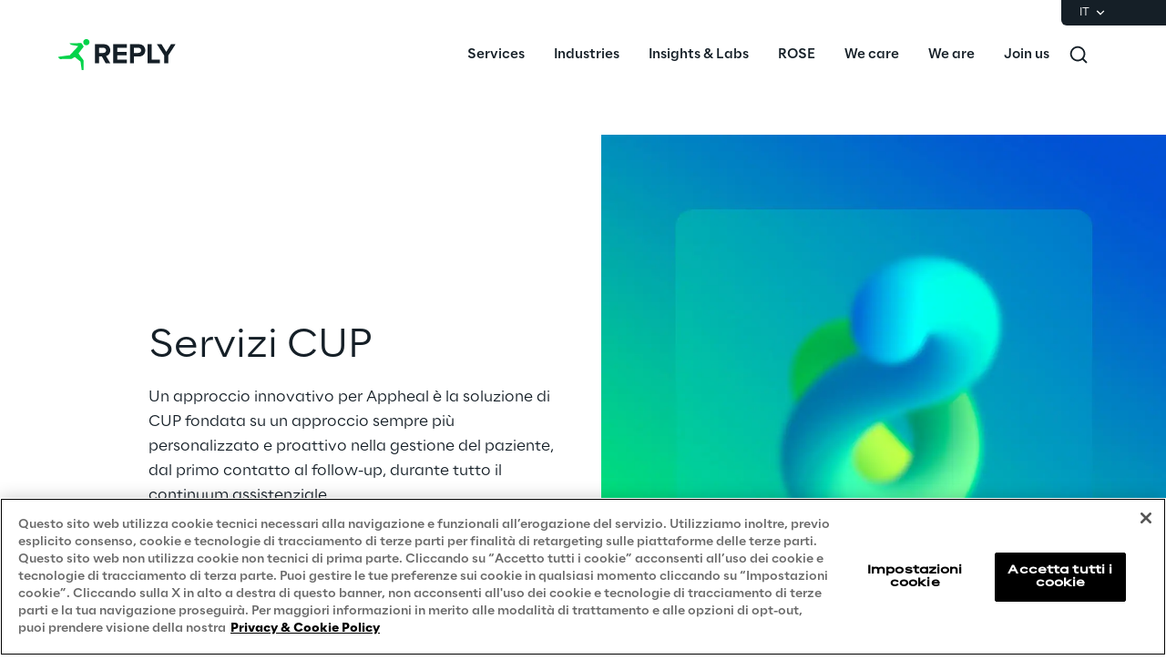

--- FILE ---
content_type: text/html
request_url: https://www.reply.com/it/healthcare/servizi-cup
body_size: 14424
content:
<!DOCTYPE html><html lang="it" dir="ltr"><head><title>Servizi CUP | Reply</title><meta charset="utf-8"><link rel="shortcut icon" href="/favicon.ico"><meta name="viewport" content="width=device-width,minimum-scale=1,initial-scale=1"><link href="/styles/theme.c0986369.css" rel="stylesheet" type="text/css"><script>if(-1!==navigator.userAgent.indexOf("MSIE")||navigator.appVersion.indexOf("Trident/")>-1){var e=document.createElement("div");e.className+=" ieblock",e.innerHTML='<section id="warning-block"><section class="warningContent"><div class="alerts-logo"><img alt="logo" src="/ieblock.svg"></div><h4>The browser you are using is obsolete,  please try with a newer one.</h4></section></section>',document.body=document.createElement("body"),document.body.insertAdjacentElement("beforeend",e),document.addEventListener("DOMContentLoaded",(function(e){(body=document.getElementsByTagName("body")[1]).className="body-invisible"}))}</script><script defer src="/scripts/theme.60c3ddbb.js" data-id="themejs"></script><meta name="description" content="Un approccio innovativo per Appheal è la soluzione di CUP fondata su un approccio sempre più personalizzato e proattivo nella gestione del paziente, dal primo contatto al follow-up, durante tutto il continuum assistenziale."><meta name="author" content="TamTamy Reply"><link href="/styles/styles-c6313080.css" rel="stylesheet" type="text/css"><link href="/it/healthcare/servizi-cup/styles-1accd24d.css" rel="stylesheet" type="text/css"><meta property="og:type" content="article"><meta property="og:site_name" content="Reply"><meta property="og:title" content="Servizi CUP | Reply"><meta property="og:description" content="Un approccio innovativo per Appheal è la soluzione di CUP fondata su un approccio sempre più personalizzato e proattivo nella gestione del paziente, dal primo contatto al follow-up, durante tutto il continuum assistenziale."><meta property="og:url" content="https://www.reply.com/it/healthcare/servizi-cup"><meta property="og:image" content="https://replydam.discoveryreplymedia.com/production/15/15/10000617-610b-b801-a2a0-0f801685b58c/777b076d-639d-42f1-8ca0-7ef253f736cd.jpg"><link rel="image_src" href="https://replydam.discoveryreplymedia.com/production/15/15/10000617-610b-b801-a2a0-0f801685b58c/777b076d-639d-42f1-8ca0-7ef253f736cd.jpg"><meta name="twitter:card" content="summary_large_image"><meta name="twitter:title" content="Servizi CUP | Reply"><meta name="twitter:description" content="Un approccio innovativo per Appheal è la soluzione di CUP fondata su un approccio sempre più personalizzato e proattivo nella gestione del paziente, dal primo contatto al follow-up, durante tutto il continuum assistenziale."><link rel="canonical" href="https://www.reply.com/it/healthcare/servizi-cup"><link rel="alternate" hreflang="it" href="https://www.reply.com/it/healthcare/servizi-cup"><script type="application/ld+json">{"@context":"http://www.schema.org","@type":"Organization","name":"Reply","url":"https://www.reply.com/it","logo":"https://www.reply.com/contents/logoreply.png","description":"Reply è un network di aziende altamente specializzate che supportano i principali gruppi industriali nella definizione e nello sviluppo di modelli di business abilitati da nuove tecnologie quali AI, big data, cloud computing, comunicazione digitale e Internet of Things.","address":{"@type":"PostalAddress","streetAddress":"Corso Francia, 110","addressLocality":"Torino","postalCode":"10143","addressCountry":"IT"},"contactPoint":{"@type":"ContactPoint","contactType":"Customer Support","email":"info@reply.com","telephone":"+39 011 771 1591","availableLanguage":["English","Italian"]},"sameAs":["https://www.facebook.com/replyspa","https://www.linkedin.com/company/reply","https://twitter.com/Reply_ITA","https://www.xing.com/pages/reply"]}</script><script type="application/ld+json">{"@context":"http://www.schema.org","@type":"WebSite","url":"https://www.reply.com/it","name":"Reply"}</script><script type="application/ld+json">{"@context":"http://www.schema.org","@type":"TechArticle","name":"Servizi CUP | Reply","author":{"@type":"Organization","name":"Reply"},"dateModified":"2022-12-23T09:32:03.311Z","headline":"Servizi CUP | Reply","mainEntityOfPage":{"@type":"WebPage"},"publisher":{"@type":"Organization","logo":{"@type":"ImageObject","url":"https://www.reply.com/contents/logoreply.png","height":150,"width":565},"name":"Reply"}}</script><script src="https://cdn.cookielaw.org/scripttemplates/otSDKStub.js" type="text/javascript" data-document-language="true" data-domain-script="93b766e1-abbc-4ac6-8595-a8b1084d9583"></script><script type="text/javascript">function OptanonWrapper(){}</script><script>(function(w,d,s,l,i){w[l]=w[l]||[];w[l].push({'gtm.start':new Date().getTime(),event:'gtm.js'});var f=d.getElementsByTagName(s)[0],j=d.createElement(s),dl=l!='dataLayer'?'&l='+l:'';j.async=true;j.src='https://www.googletagmanager.com/gtm.js?id='+i+dl;f.parentNode.insertBefore(j,f);})(window,document,'script','dataLayer','GTM-5J8JCZQ');</script></head><body class="body-container block"><script>{const a=window.location.pathname.split("/");window.dataLayer=window.dataLayer||[],window.dataLayer.push({event:"page_path_level",full_url:window.location.href.replace(/https?:\/\//i,""),path_l1:"/"+a[1],path_l2:a[2]?"/"+a[2]:"null",path_l3:a[3]?"/"+a[3]:"null",path_l4:a[4]?"/"+a[4]:"null",querystring_par:window.location.search||"null"});}</script><noscript><iframe src="https://www.googletagmanager.com/ns.html?id=GTM-5J8JCZQ" height="0" width="0" style="display:none;visibility:hidden"></iframe></noscript><div class="popup-host"></div> <header role="banner" class="vxpwwmlxdj vxpwwmlxdj-sm vxpwwmlxdj-md vxpwwmlxdj-lg vxpwwmlxdj-xl" id="header-content"><div class="wmmqzahypi wmmqzahypi-sm wmmqzahypi-md wmmqzahypi-lg wmmqzahypi-xl"><div class="gldsmnbgrn gldsmnbgrn-xl"><div class="block"><custom-menu-runtime class="header flex flex-col lg:items-end" params="%7B%22locale%22%3A%22it%22%2C%22siteKey%22%3A%22com_it%22%2C%22siteLanguage%22%3A%22it%22%7D"><nav class="header-top hidden lg:flex justify-end items-center gap-x-8 py-1 pl-5 rounded-bl-md" aria-label="Language selector"><div class="lang-selector flex flex-col items-center text-white font-light text-xs" role="menu"><button class="flex footer-text--light items-center text-white" data-toggle="dropdown" aria-expanded="false" aria-haspopup="true" aria-controls="language-dropdown"><span class="text-xs font-light">IT</span> <span class="ml-1"><svg width="16" height="16" viewBox="0 0 16 16" fill="none" xmlns="http://www.w3.org/2000/svg"><path d="M8.07396 8.70735L4.77397 5.40735L3.8313 6.35002L8.07396 10.5927L12.3166 6.35002L11.374 5.40735L8.07396 8.70735Z" fill="white"></path></svg></span></button><div class="dropdown absolute top-full mt-1 rounded-md" id="language-dropdown" aria-hidden="true"><menu role="menu" class="list-none p-3 flex flex-col items-center justify-center mb-0 gap-y-1"><li role="none" class="lang-item footer-text--light rounded-sm py-2 disabled"><a role="menuitem" class="whitespace-nowrap py-2 px-4" aria-disabled="true" tabindex="0">DE</a></li><li role="none" class="lang-item footer-text--light rounded-sm py-2 disabled"><a role="menuitem" class="whitespace-nowrap py-2 px-4" aria-disabled="true" tabindex="-1">EN</a></li><li role="none" class="lang-item footer-text--light rounded-sm py-2 disabled"><a role="menuitem" class="whitespace-nowrap py-2 px-4" aria-disabled="true" tabindex="-1">FR</a></li><li role="none" class="lang-item footer-text--light rounded-sm py-2 current footer-text--medium"><a role="menuitem" class="whitespace-nowrap py-2 px-4" href="/it/healthcare/servizi-cup" tabindex="-1">IT</a></li><li role="none" class="lang-item footer-text--light rounded-sm py-2 disabled"><a role="menuitem" class="whitespace-nowrap py-2 px-4" aria-disabled="true" tabindex="-1">PT</a></li></menu></div></div></nav><nav class="header-bottom w-full mx-auto flex justify-between pl-10 lg:pl-0" aria-label="Main navigation"><div class="logo flex items-center"><a href="/it" aria-label="Go to homepage"> <svg height="64" viewBox="0 0 129 64" fill="none"><title>Reply Logo</title><g clip-path="url(#clip0_10408_551)"><path fill-rule="evenodd" clip-rule="evenodd" d="M27.3656 18.3166C27.3656 16.4202 28.9009 14.8837 30.8013 14.8837C32.6929 14.8837 34.2326 16.4202 34.2326 18.3166C34.2326 20.2087 32.6929 21.7408 30.8013 21.7408C28.9009 21.7408 27.3656 20.2087 27.3656 18.3166ZM27.5612 23.6679L23.2677 29.309L22.1812 30.7708L27.3764 37.7596C27.6624 38.1415 27.8164 38.6068 27.812 39.0853L27.7768 48.3261C27.7768 48.7651 27.4204 49.1163 26.9849 49.1163H26.3779C25.982 49.1163 25.6432 48.8221 25.5904 48.4314L24.4599 40.1038C24.4203 39.8053 24.2663 39.5375 24.0288 39.3531L18.0769 34.6339L15.2571 36.3504C14.8831 36.5743 14.4564 36.6972 14.0209 36.706L2.24466 36.8991C1.90154 36.9035 1.56721 36.7631 1.33406 36.5128L0.141917 35.2354C-0.14842 34.9281 0.0319411 34.4145 0.45425 34.3574L12.6484 32.6278L21.9172 22.689L14.4256 21.2798C14.2101 21.2403 14.0077 21.1481 13.8406 21.012L12.6308 20.0375C12.3669 19.8268 12.5165 19.4053 12.8552 19.4053H17.1706L25.0362 19.3527C25.3397 19.3483 25.6212 19.5063 25.784 19.7609L27.6052 22.6802C27.7988 22.9875 27.7812 23.3826 27.5612 23.6679Z" fill="#02D34A"></path><path fill-rule="evenodd" clip-rule="evenodd" d="M52.4587 27.2963C52.4587 25.5638 51.109 24.4966 49.3494 24.4966H44.6452V30.1584H49.3494C51.109 30.1584 52.4587 29.0868 52.4587 27.2963ZM52.0177 41.5444L47.906 34.0877H44.6452V41.5444H40.186V20.5629H49.9775C54.3386 20.5629 57.0382 23.425 57.0382 27.3275C57.0382 31.0068 54.6861 33.0205 52.4276 33.5519L57.1629 41.5444H52.0177Z" fill="#151F27"></path><path fill-rule="evenodd" clip-rule="evenodd" d="M60.363 41.5444V20.5629H75.1705V24.4966H64.8177V28.8992H74.9522V32.8285H64.8177V37.6107H75.1705V41.5444H60.363Z" fill="#151F27"></path><path fill-rule="evenodd" clip-rule="evenodd" d="M90.927 27.3275C90.927 25.5638 89.5817 24.4966 87.8221 24.4966H83.1135V30.1271H87.8221C89.5817 30.1271 90.927 29.0555 90.927 27.3275ZM78.6588 41.5444V20.5629H88.4502C92.9985 20.5629 95.4797 23.6438 95.4797 27.3275C95.4797 30.9755 92.9673 34.0564 88.4502 34.0564H83.1135V41.5444H78.6588Z" fill="#151F27"></path><path fill-rule="evenodd" clip-rule="evenodd" d="M98.0818 41.5444V20.5629H102.572V37.6107H111.419V41.5444H98.0818Z" fill="#151F27"></path><path fill-rule="evenodd" clip-rule="evenodd" d="M116.284 41.5444V32.958L108.253 20.5629H113.335L118.512 28.9618L123.688 20.5629H128.744L120.739 32.958V41.5444H116.284Z" fill="#151F27"></path></g><defs><clipPath id="clip0_10408_551"><rect width="128.744" height="64" fill="white"></rect></clipPath></defs></svg></a></div><div class="flex justify-between items-center menu menu-default static ml-auto"><div id="menu-first-level" class="menu menu-horizontal absolute top-full right-0 w-full md:w-1/2 lg:static lg:w-auto lg:h-auto ml-auto" role="menubar" aria-hidden="false"><menu role="none" id="nav-container" class="nav flex-nowrap lg:space-x-8 xl:space-x-14"><li role="none" class="nav-item first-level w-full lg:w-auto"><button role="menuitem" class="nav-link flex items-center w-full lg:w-auto !px-10 lg:!px-0 !py-6 md:!py-5" data-toggle="dropdown" aria-expanded="false" aria-haspopup="true" aria-controls="dropdown-menu-Services" id="Services" tabindex="0"><span class="h7--medium lg:paragraph-02--medium">Services</span>  <svg xmlns="http://www.w3.org/2000/svg" fill="currentColor" class="lg:hidden ml-auto" viewBox="0 0 24 25" height="24" width="24"><path d="M13.17 12.5 8.22 7.55l1.42-1.41L16 12.5l-6.36 6.36-1.42-1.41 4.95-4.95Z"></path></svg></button><div class="dropdown mega-menu" aria-hidden="true" role="menu" id="dropdown-menu-Services" aria-labelledby="Services"> <button class="lg:hidden nav-link flex items-center gap-x-2 w-full h-16 !px-10" data-dismiss="" aria-controls="dropdown-menu-Services" aria-label="Close Services"><svg xmlns="http://www.w3.org/2000/svg" viewBox="0 0 24 25" height="24" width="24"><path fill="#ffffff" d="M11.05 12.5 16 7.55l-1.41-1.41-6.37 6.36 6.37 6.36L16 17.45l-4.95-4.95Z"></path></svg> <span class="h7--medium">Services</span></button><div class="custom-h bg-white"><div class="container mx-auto lg:px-16 lg:pt-7 lg:pb-12"><menu role="none" class="list-none pl-0 lg:grid lg:grid-cols-12 lg:gap-x-10 pt-6 lg:pt-0"><li role="none" class="lg:col-span-6 xl:col-start-2"><menu role="none" class="lg:columns-2 xl:columns-3 lg:gap-10 list-none pl-0"><li role="none" class="nav-item third-level"><a href="/it/artificial-intelligence" role="menuitem" class="nav-link block px-10 lg:px-0 py-3 xl:py-4" target="_self" tabindex="0"><span class="paragraph-02--light">Artificial Intelligence</span> </a></li><li role="none" class="nav-item third-level"><a href="/it/ai-powered-software-engineering" role="menuitem" class="nav-link block px-10 lg:px-0 py-3 xl:py-4" target="_self" tabindex="-1"><span class="paragraph-02--light">AI-powered Software Engineering</span> </a></li><li role="none" class="nav-item third-level"><a href="/it/cloud-computing" role="menuitem" class="nav-link block px-10 lg:px-0 py-3 xl:py-4" target="_self" tabindex="-1"><span class="paragraph-02--light">Cloud Computing</span> </a></li><li role="none" class="nav-item third-level"><a href="/it/cx-and-digital-commerce" role="menuitem" class="nav-link block px-10 lg:px-0 py-3 xl:py-4" target="_self" tabindex="-1"><span class="paragraph-02--light">CX &amp; Digital Commerce</span> </a></li><li role="none" class="nav-item third-level"><a href="/it/cybersecurity" role="menuitem" class="nav-link block px-10 lg:px-0 py-3 xl:py-4" target="_self" tabindex="-1"><span class="paragraph-02--light">Cybersecurity</span> </a></li><li role="none" class="nav-item third-level"><a href="/it/data-world" role="menuitem" class="nav-link block px-10 lg:px-0 py-3 xl:py-4" target="_self" tabindex="-1"><span class="paragraph-02--light">Data World</span> </a></li><li role="none" class="nav-item third-level"><a href="/it/design" role="menuitem" class="nav-link block px-10 lg:px-0 py-3 xl:py-4" target="_self" tabindex="-1"><span class="paragraph-02--light">Design</span> </a></li><li role="none" class="nav-item third-level"><a href="/it/digital-assets" role="menuitem" class="nav-link block px-10 lg:px-0 py-3 xl:py-4" target="_self" tabindex="-1"><span class="paragraph-02--light">Digital Assets</span> </a></li><li role="none" class="nav-item third-level"><a href="/it/digital-experience" role="menuitem" class="nav-link block px-10 lg:px-0 py-3 xl:py-4" target="_self" tabindex="-1"><span class="paragraph-02--light">Digital Experience</span> </a></li><li role="none" class="nav-item third-level"><a href="/it/gaming" role="menuitem" class="nav-link block px-10 lg:px-0 py-3 xl:py-4" target="_self" tabindex="-1"><span class="paragraph-02--light">Gaming</span> </a></li><li role="none" class="nav-item third-level"><a href="/it/governance-risk-and-compliance" role="menuitem" class="nav-link block px-10 lg:px-0 py-3 xl:py-4" target="_self" tabindex="-1"><span class="paragraph-02--light">Governance, Risk and Compliance</span> </a></li><li role="none" class="nav-item third-level"><a href="/it/hybrid-work" role="menuitem" class="nav-link block px-10 lg:px-0 py-3 xl:py-4" target="_self" tabindex="-1"><span class="paragraph-02--light">Hybrid Work</span> </a></li><li role="none" class="nav-item third-level"><a href="/it/iot" role="menuitem" class="nav-link block px-10 lg:px-0 py-3 xl:py-4" target="_self" tabindex="-1"><span class="paragraph-02--light">Internet of Things</span> </a></li><li role="none" class="nav-item third-level"><a href="/it/metaverse" role="menuitem" class="nav-link block px-10 lg:px-0 py-3 xl:py-4" target="_self" tabindex="-1"><span class="paragraph-02--light">Metaverse</span> </a></li><li role="none" class="nav-item third-level"><a href="/it/prebuilt-ai-apps" role="menuitem" class="nav-link block px-10 lg:px-0 py-3 xl:py-4" target="_self" tabindex="-1"><span class="paragraph-02--light">Prebuilt AI Apps</span> <sup class="label--xsmall">New</sup></a></li><li role="none" class="nav-item third-level"><a href="/it/quality-engineering" role="menuitem" class="nav-link block px-10 lg:px-0 py-3 xl:py-4" target="_self" tabindex="-1"><span class="paragraph-02--light">Quality Engineering</span> </a></li><li role="none" class="nav-item third-level"><a href="/it/quantum-computing" role="menuitem" class="nav-link block px-10 lg:px-0 py-3 xl:py-4" target="_self" tabindex="-1"><span class="paragraph-02--light">Quantum Computing</span> </a></li><li role="none" class="nav-item third-level"><a href="/it/robotics-and-autonomous-things" role="menuitem" class="nav-link block px-10 lg:px-0 py-3 xl:py-4" target="_self" tabindex="-1"><span class="paragraph-02--light">Robotics &amp; Autonomous Things</span> </a></li><li role="none" class="nav-item third-level"><a href="/it/social-media" role="menuitem" class="nav-link block px-10 lg:px-0 py-3 xl:py-4" target="_self" tabindex="-1"><span class="paragraph-02--light">Social Media</span> </a></li><li role="none" class="nav-item third-level"><a href="/it/strategy-and-business-model-transformation" role="menuitem" class="nav-link block px-10 lg:px-0 py-3 xl:py-4" target="_self" tabindex="-1"><span class="paragraph-02--light">Strategy and Business Model Transformation</span> </a></li><li role="none" class="nav-item third-level"><a href="/it/supply-chain-management" role="menuitem" class="nav-link block px-10 lg:px-0 py-3 xl:py-4" target="_self" tabindex="-1"><span class="paragraph-02--light">Supply Chain Management</span> </a></li><li role="none" class="nav-item third-level"><a href="/it/telco-networks" role="menuitem" class="nav-link block px-10 lg:px-0 py-3 xl:py-4" target="_self" tabindex="-1"><span class="paragraph-02--light">Telco Networks</span> </a></li><li role="none" class="nav-item third-level"><a href="/it/3d-and-mixed-reality" role="menuitem" class="nav-link block px-10 lg:px-0 py-3 xl:py-4" target="_self" tabindex="-1"><span class="paragraph-02--light">3D &amp; Mixed Reality</span> </a></li></menu>  </li><li role="none" id="highlights-01" class="highlights-wrapper lg:col-start-8 lg:col-span-5 xl:col-span-4 bg-gray-50 aspect-1 mt-6 lg:mt-0 overflow-hidden" aria-label="Highlighted items"> <cardcarousel-runtime class="card-carousel-runtime" data-active-slide="1" data-infinite="true" data-init-infinite-on-load="true" data-carousel-type="reply-menu-slider" data-items-count="2"><div class="carousel alternative first card-reply-menu-slider h-full"><div class="carousel-items-container h-full"><div role="menu" aria-labelledby="highlights-01" class="carousel-items h-full"><div class="carousel-item h-full w-full lg:rounded-md overflow-hidden"><picture class="absolute top-0 h-full w-full"><img class="h-full w-full" loading="lazy" alt="" src="https://replydam.discoveryreplymedia.com/production/1/1/99ffbff2-397c-6b3f-1afd-1c1f1c20bdfc/7f95fb04-3396-4012-8bc1-102459e8e262.png?im=Crop,rect=(840,0,1080,1080),allowExpansion;Resize,width=600"></picture> <a class="highlight-info flex flex-col items-center justify-end w-full gap-y-4 text-center" role="menuitem" href="/it/artificial-intelligence/dont-get-stuck-envisioning-the-future-make-it-happen" target="_self"><span class="h5--medium text-white">Prebuilt AI Apps</span> <span class="button button-4cibs mx-auto"><span>Scopri di più</span> </span></a></div><div class="carousel-item h-full w-full lg:rounded-md overflow-hidden"><picture class="absolute top-0 h-full w-full"><img class="h-full w-full" loading="lazy" alt="" src="https://replydam.discoveryreplymedia.com/production/4/4/842063aa-0de7-3028-fee0-7aa98919578d/f16c225a-b3ba-49fe-8351-7068a18615a9.png?im=Crop,rect=(640,0,1632,1632),allowExpansion;Resize,width=600"></picture> <a class="highlight-info flex flex-col items-center justify-end w-full gap-y-4 text-center" role="menuitem" href="/it/ai-powered-software-engineering/silicon-shoring" target="_self"><span class="h5--medium text-white">Silicon Shoring</span> <span class="button button-4cibs mx-auto"><span>Scopri di più</span> </span></a></div></div></div><div class="carousel-control-container"><button class="carousel-control-prev" aria-label="Previous slide"><svg width="8" height="14" viewBox="0 0 8 14" fill="none" xmlns="http://www.w3.org/2000/svg"><path d="M3.05 7.00072L8 2.05072L6.586 0.636719L0.221999 7.00072L6.586 13.3647L8 11.9507L3.05 7.00072Z" fill="white"></path></svg></button> <button class="carousel-control-next" aria-label="Next slide"><svg width="8" height="14" viewBox="0 0 8 14" fill="none" xmlns="http://www.w3.org/2000/svg"><path d="M5.17168 7.00072L0.22168 2.05072L1.63568 0.636719L7.99968 7.00072L1.63568 13.3647L0.22168 11.9507L5.17168 7.00072Z" fill="white"></path></svg></button></div><ol class="carousel-indicators"><li class="carousel-indicator"></li><li class="carousel-indicator"></li></ol></div></cardcarousel-runtime> </li></menu>     </div></div></div></li> <li role="none" class="nav-item first-level w-full lg:w-auto"><button role="menuitem" class="nav-link flex items-center w-full lg:w-auto !px-10 lg:!px-0 !py-6 md:!py-5" data-toggle="dropdown" aria-expanded="false" aria-haspopup="true" aria-controls="dropdown-menu-Industries" id="Industries" tabindex="-1"><span class="h7--medium lg:paragraph-02--medium">Industries</span>  <svg xmlns="http://www.w3.org/2000/svg" fill="currentColor" class="lg:hidden ml-auto" viewBox="0 0 24 25" height="24" width="24"><path d="M13.17 12.5 8.22 7.55l1.42-1.41L16 12.5l-6.36 6.36-1.42-1.41 4.95-4.95Z"></path></svg></button><div class="dropdown mega-menu" aria-hidden="true" role="menu" id="dropdown-menu-Industries" aria-labelledby="Industries"> <button class="lg:hidden nav-link flex items-center gap-x-2 w-full h-16 !px-10" data-dismiss="" aria-controls="dropdown-menu-Industries" aria-label="Close Industries"><svg xmlns="http://www.w3.org/2000/svg" viewBox="0 0 24 25" height="24" width="24"><path fill="#ffffff" d="M11.05 12.5 16 7.55l-1.41-1.41-6.37 6.36 6.37 6.36L16 17.45l-4.95-4.95Z"></path></svg> <span class="h7--medium">Industries</span></button><div class="custom-h bg-white"><div class="container mx-auto lg:px-16 lg:pt-7 lg:pb-12"> <menu role="none" class="list-none pl-0 lg:grid lg:grid-cols-12 lg:gap-10 pt-6 lg:pt-0"><li role="none" class="nav-item lg:col-span-4 xl:col-span-3 xl:col-start-2"><menu role="none" class="list-none pl-0"><li role="none" class="nav-item third-level"><a href="/it/automotive-and-manufacturing" role="menuitem" class="nav-link flex justify-between items-center py-4 px-8 lg:px-0" target="_self"><span class="paragraph-02--light">Automotive &amp; Manufacturing</span> </a></li><li role="none" class="nav-item third-level"><a href="/it/energy-and-utilities" role="menuitem" class="nav-link flex justify-between items-center py-4 px-8 lg:px-0" target="_self"><span class="paragraph-02--light">Energy &amp; Utilities</span> </a></li><li role="none" class="nav-item third-level"><a href="/it/financial-services" role="menuitem" class="nav-link flex justify-between items-center py-4 px-8 lg:px-0" target="_self"><span class="paragraph-02--light">Financial Services</span> </a></li><li role="none" class="nav-item third-level"><a href="/it/healthcare" role="menuitem" class="nav-link flex justify-between items-center py-4 px-8 lg:px-0" target="_self"><span class="paragraph-02--light">Healthcare</span> </a></li><li role="none" class="nav-item third-level"><a href="/it/logistics" role="menuitem" class="nav-link flex justify-between items-center py-4 px-8 lg:px-0" target="_self"><span class="paragraph-02--light">Logistics</span> </a></li><li role="none" class="nav-item third-level"><a href="/it/retail-and-consumer-products" role="menuitem" class="nav-link flex justify-between items-center py-4 px-8 lg:px-0" target="_self"><span class="paragraph-02--light">Retail &amp; Consumer Products</span> </a></li><li role="none" class="nav-item third-level"><a href="/it/telco-and-media" role="menuitem" class="nav-link flex justify-between items-center py-4 px-8 lg:px-0" target="_self"><span class="paragraph-02--light">Telco &amp; Media</span> </a></li></menu></li>  <li role="none" id="highlights-02" class="highlights-wrapper lg:col-span-8 xl:col-span-7 bg-gray-50 aspect-w-16 aspect-h-9 mt-6 lg:mt-0 overflow-hidden" aria-label="Highlighted items"><cardcarousel-runtime class="card-carousel-runtime" data-active-slide="1" data-infinite="true" data-init-infinite-on-load="true" data-carousel-type="reply-menu-slider" data-items-count="2"><div class="carousel alternative first card-reply-menu-slider h-full"><div class="carousel-items-container h-full"><div role="menu" aria-labelledby="highlights-02" class="carousel-items h-full"><div class="carousel-item h-full w-full lg:rounded-md overflow-hidden"><picture class="absolute top-0 h-full w-full"><img class="h-full w-full" loading="lazy" alt="" src="https://replydam.discoveryreplymedia.com/production/28/92/ccc47ae2-e085-0b58-c390-c99d68de8e8e/62c9f5ff-aa0c-4052-99e8-bd9bba14d4c2.png?im=AspectCrop=(16,9);Resize,width=1000"></picture> <a class="highlight-info flex flex-col items-center justify-end w-full gap-y-4 text-center" role="menuitem" href="/it/supply-chain-management/puma-accelerates-logistics-innovation-with-galilea" target="_self"><span class="h5--medium text-white">PUMA accelera l’innovazione logistica con GaliLEA</span> <span class="button button-4cibs mx-auto"><span>Scopri di più</span> </span></a></div><div class="carousel-item h-full w-full lg:rounded-md overflow-hidden"><picture class="absolute top-0 h-full w-full"><img class="h-full w-full" loading="lazy" alt="" src="https://replydam.discoveryreplymedia.com/production/5/5/eb0ea20f-01da-1b23-fad8-a1efce53e92a/1bf08d3c-6b0a-4583-b4d8-26e0e7d5bd8c.png?im=AspectCrop=(16,9);Resize,width=1000"></picture> <a class="highlight-info flex flex-col items-center justify-end w-full gap-y-4 text-center" role="menuitem" href="/it/retail-and-consumer-products/boosting-fashion-retailers-operations-with-generative-ai" target="_self"><span class="h5--medium text-white">Migliorare l'operatività dei Fashion Retailer con la Generative AI</span> <span class="button button-4cibs mx-auto"><span>Scopri di più</span> </span></a></div></div></div><div class="carousel-control-container"><button class="carousel-control-prev" aria-label="Previous slide"><svg width="8" height="14" viewBox="0 0 8 14" fill="none" xmlns="http://www.w3.org/2000/svg"><path d="M3.05 7.00072L8 2.05072L6.586 0.636719L0.221999 7.00072L6.586 13.3647L8 11.9507L3.05 7.00072Z" fill="white"></path></svg></button> <button class="carousel-control-next" aria-label="Next slide"><svg width="8" height="14" viewBox="0 0 8 14" fill="none" xmlns="http://www.w3.org/2000/svg"><path d="M5.17168 7.00072L0.22168 2.05072L1.63568 0.636719L7.99968 7.00072L1.63568 13.3647L0.22168 11.9507L5.17168 7.00072Z" fill="white"></path></svg></button></div><ol class="carousel-indicators"><li class="carousel-indicator"></li><li class="carousel-indicator"></li></ol></div></cardcarousel-runtime></li></menu>    </div></div></div></li> <li role="none" class="nav-item first-level w-full lg:w-auto"><button role="menuitem" class="nav-link flex items-center w-full lg:w-auto !px-10 lg:!px-0 !py-6 md:!py-5" data-toggle="dropdown" aria-expanded="false" aria-haspopup="true" aria-controls="dropdown-menu-Insights-&amp;-Labs" id="Insights-&amp;-Labs" tabindex="-1"><span class="h7--medium lg:paragraph-02--medium">Insights &amp; Labs</span>  <svg xmlns="http://www.w3.org/2000/svg" fill="currentColor" class="lg:hidden ml-auto" viewBox="0 0 24 25" height="24" width="24"><path d="M13.17 12.5 8.22 7.55l1.42-1.41L16 12.5l-6.36 6.36-1.42-1.41 4.95-4.95Z"></path></svg></button><div class="dropdown mega-menu" aria-hidden="true" role="menu" id="dropdown-menu-Insights-&amp;-Labs" aria-labelledby="Insights-&amp;-Labs"> <button class="lg:hidden nav-link flex items-center gap-x-2 w-full h-16 !px-10" data-dismiss="" aria-controls="dropdown-menu-Insights-&amp;-Labs" aria-label="Close Insights &amp; Labs"><svg xmlns="http://www.w3.org/2000/svg" viewBox="0 0 24 25" height="24" width="24"><path fill="#ffffff" d="M11.05 12.5 16 7.55l-1.41-1.41-6.37 6.36 6.37 6.36L16 17.45l-4.95-4.95Z"></path></svg> <span class="h7--medium">Insights &amp; Labs</span></button><div class="custom-h bg-white"><div class="container mx-auto lg:px-16 lg:pt-7 lg:pb-12">   <menu role="none" class="list-none pl-0 grid lg:grid-cols-12 lg:gap-8"> <li role="none" class="nav-item item-bordered lg:col-span-3 xl:col-start-2"><menu role="none" class="list-none pl-0"><li role="none" class="second-level link-bordered py-5 w-full lg:w-auto"><a href="/it/labs" role="menuitem" class="nav-link flex items-center w-full py-3 px-10 lg:px-0" target="_self"><span class="paragraph-02--medium">Labs</span>  <svg xmlns="http://www.w3.org/2000/svg" fill="currentColor" class="lg:hidden ml-auto" viewBox="0 0 24 24" height="24" width="24"><path fill="#151F27" d="M20.6 12.15 15.65 7.2l-1.41 1.41 2.53 2.54H3.6v2h13.17l-2.53 2.54 1.41 1.41 4.95-4.95Z"></path></svg> </a><menu role="menu" class="list-none pl-0" aria-labelledby="Labs"><li role="none" class="third-level"><a href="/it/labs/area-360-milano" role="menuitem" class="nav-link flex items-center py-4 px-10 lg:px-0" target="_self"><span class="paragraph-02--light">Area360</span> </a></li><li role="none" class="third-level"><a href="/it/labs/area-42" role="menuitem" class="nav-link flex items-center py-4 px-10 lg:px-0" target="_self"><span class="paragraph-02--light">Area42</span> </a></li><li role="none" class="third-level"><a href="/it/labs/area-phi" role="menuitem" class="nav-link flex items-center py-4 px-10 lg:px-0" target="_self"><span class="paragraph-02--light">Area Phi</span> </a></li><li role="none" class="third-level"><a href="/it/labs/cyber-security-lab" role="menuitem" class="nav-link flex items-center py-4 px-10 lg:px-0" target="_self"><span class="paragraph-02--light">Cyber Security Lab</span> </a></li><li role="none" class="third-level"><a href="/it/labs/immersive-experience-monaco" role="menuitem" class="nav-link flex items-center py-4 px-10 lg:px-0" target="_self"><span class="paragraph-02--light">Immersive Experience Lab</span> </a></li><li role="none" class="third-level"><a href="/it/labs/reply-iot-labs-concept-quality" role="menuitem" class="nav-link flex items-center py-4 px-10 lg:px-0" target="_self"><span class="paragraph-02--light">IoT Validation Lab</span> </a></li><li role="none" class="third-level"><a href="/it/labs/testautomationcentre" role="menuitem" class="nav-link flex items-center py-4 px-10 lg:px-0" target="_self"><span class="paragraph-02--light">Test Automation Center</span> </a></li></menu></li></menu></li>   <li role="none" class="nav-item item-bordered lg:col-span-3 xl:col-start-5"><menu role="none" class="list-none pl-0"><li role="none" class="second-level link-bordered py-5 w-full lg:w-auto"><a href="https://challenges.reply.com/tamtamy/home.action" role="menuitem" class="nav-link flex items-center w-full py-3 px-10 lg:px-0" target="_blank" rel="noreferrer"><span class="paragraph-02--medium">Challenges</span>  <svg xmlns="http://www.w3.org/2000/svg" fill="currentColor" class="lg:hidden ml-auto" viewBox="0 0 24 24" height="24" width="24"><path fill="#151F27" d="M20.6 12.15 15.65 7.2l-1.41 1.41 2.53 2.54H3.6v2h13.17l-2.53 2.54 1.41 1.41 4.95-4.95Z"></path></svg> </a></li><li role="none" class="second-level link-bordered py-5 w-full lg:w-auto"><a href="/it/insights" role="menuitem" class="nav-link flex items-center w-full py-3 px-10 lg:px-0" target="_self"><span class="paragraph-02--medium">Insights</span>  <svg xmlns="http://www.w3.org/2000/svg" fill="currentColor" class="lg:hidden ml-auto" viewBox="0 0 24 24" height="24" width="24"><path fill="#151F27" d="M20.6 12.15 15.65 7.2l-1.41 1.41 2.53 2.54H3.6v2h13.17l-2.53 2.54 1.41 1.41 4.95-4.95Z"></path></svg> </a></li><li role="none" class="second-level link-bordered py-5 w-full lg:w-auto"><a href="/it/xchange" role="menuitem" class="nav-link flex items-center w-full py-3 px-10 lg:px-0" target="_self"><span class="paragraph-02--medium">Xchange</span>  <svg xmlns="http://www.w3.org/2000/svg" fill="currentColor" class="lg:hidden ml-auto" viewBox="0 0 24 24" height="24" width="24"><path fill="#151F27" d="M20.6 12.15 15.65 7.2l-1.41 1.41 2.53 2.54H3.6v2h13.17l-2.53 2.54 1.41 1.41 4.95-4.95Z"></path></svg> </a></li><li role="none" class="second-level link-bordered py-5 w-full lg:w-auto"><a href="https://webinars.reply.com/home.action" role="menuitem" class="nav-link flex items-center w-full py-3 px-10 lg:px-0" target="_blank" rel="noreferrer"><span class="paragraph-02--medium">Webinars</span>  <svg xmlns="http://www.w3.org/2000/svg" fill="currentColor" class="lg:hidden ml-auto" viewBox="0 0 24 24" height="24" width="24"><path fill="#151F27" d="M20.6 12.15 15.65 7.2l-1.41 1.41 2.53 2.54H3.6v2h13.17l-2.53 2.54 1.41 1.41 4.95-4.95Z"></path></svg> </a></li></menu></li>    <li role="none" id="highlights-04" class="highlights-wrapper lg:col-span-5 lg:col-start-8 xl:col-span-4 bg-gray-50 aspect-1 mt-6 lg:mt-0 overflow-hidden" aria-label="Highlighted items"><cardcarousel-runtime class="card-carousel-runtime" data-active-slide="1" data-infinite="true" data-init-infinite-on-load="true" data-carousel-type="reply-menu-slider" data-items-count="1"><div class="carousel alternative first card-reply-menu-slider h-full"><div class="carousel-items-container h-full"><div role="menu" aria-labelledby="highlights-04" class="carousel-items h-full"><div class="carousel-item h-full w-full lg:rounded-md overflow-hidden"><picture class="absolute top-0 h-full w-full"><img class="h-full w-full" loading="lazy" alt="Insurance Outlook 2030+" src="https://replydam.discoveryreplymedia.com/production/28/92/a407343b-4805-995b-dc43-8fc60699e740/6f27d549-b30a-4eda-acbc-6dbae46728e6.png?im=AspectCrop=(1,1);Resize,width=600"></picture> <a class="highlight-info flex flex-col items-center justify-end w-full gap-y-4 text-center" role="menuitem" href="/it/strategy-and-business-models-transformation/insurance-outlook-2030" target="_self"><span class="h5--medium text-white">Insurance Outlook 2030+</span> <span class="button button-4cibs mx-auto"><span>Scopri di più</span> </span></a></div></div></div><div class="carousel-control-container"><button class="carousel-control-prev" aria-label="Previous slide"><svg width="8" height="14" viewBox="0 0 8 14" fill="none" xmlns="http://www.w3.org/2000/svg"><path d="M3.05 7.00072L8 2.05072L6.586 0.636719L0.221999 7.00072L6.586 13.3647L8 11.9507L3.05 7.00072Z" fill="white"></path></svg></button> <button class="carousel-control-next" aria-label="Next slide"><svg width="8" height="14" viewBox="0 0 8 14" fill="none" xmlns="http://www.w3.org/2000/svg"><path d="M5.17168 7.00072L0.22168 2.05072L1.63568 0.636719L7.99968 7.00072L1.63568 13.3647L0.22168 11.9507L5.17168 7.00072Z" fill="white"></path></svg></button></div><ol class="carousel-indicators"><li class="carousel-indicator"></li></ol></div></cardcarousel-runtime></li></menu>  </div></div></div></li>  <li role="none" class="nav-item first-level"><a href="https://onlineservices.reply.com" role="menuitem" class="nav-link flex items-center w-full lg:w-auto px-10 lg:px-0 py-6 md:py-5" target="_blank" rel="noreferrer" tabindex="-1"><span class="h7--medium lg:paragraph-02--medium">ROSE</span> </a></li><li role="none" class="nav-item first-level w-full lg:w-auto"><button role="menuitem" class="nav-link flex items-center w-full lg:w-auto !px-10 lg:!px-0 !py-6 md:!py-5" data-toggle="dropdown" aria-expanded="false" aria-haspopup="true" aria-controls="dropdown-menu-We-care" id="We-care" tabindex="-1"><span class="h7--medium lg:paragraph-02--medium">We care</span>  <svg xmlns="http://www.w3.org/2000/svg" fill="currentColor" class="lg:hidden ml-auto" viewBox="0 0 24 25" height="24" width="24"><path d="M13.17 12.5 8.22 7.55l1.42-1.41L16 12.5l-6.36 6.36-1.42-1.41 4.95-4.95Z"></path></svg></button><div class="dropdown mega-menu" aria-hidden="true" role="menu" id="dropdown-menu-We-care" aria-labelledby="We-care"> <button class="lg:hidden nav-link flex items-center gap-x-2 w-full h-16 !px-10" data-dismiss="" aria-controls="dropdown-menu-We-care" aria-label="Close We care"><svg xmlns="http://www.w3.org/2000/svg" viewBox="0 0 24 25" height="24" width="24"><path fill="#ffffff" d="M11.05 12.5 16 7.55l-1.41-1.41-6.37 6.36 6.37 6.36L16 17.45l-4.95-4.95Z"></path></svg> <span class="h7--medium">We care</span></button><div class="custom-h bg-white"><div class="container mx-auto lg:px-16 lg:pt-7 lg:pb-12">  <menu role="none" class="list-none pl-0 grid lg:grid-rows-auto-fr lg:grid-cols-12 lg:gap-x-8"><li role="none" class="nav-item column-double item-bordered lg:col-span-6 xl:col-start-2 xl:col-span-5"><menu role="none" class="list-none pl-0"><li role="none" class="second-level py-5 w-full lg:w-auto"><a href="/it/making-a-difference" role="menuitem" class="nav-link flex items-center w-full py-3 px-10 lg:px-0" target="_self"><span class="paragraph-02--medium">Making a difference</span>  <svg xmlns="http://www.w3.org/2000/svg" fill="currentColor" class="lg:hidden ml-auto" viewBox="0 0 24 24" height="24" width="24"><path fill="#151F27" d="M20.6 12.15 15.65 7.2l-1.41 1.41 2.53 2.54H3.6v2h13.17l-2.53 2.54 1.41 1.41 4.95-4.95Z"></path></svg></a></li></menu></li>    <li role="none" class="nav-item item-bordered lg:row-start-2 lg:col-span-3 xl:col-start-2"><menu role="none" class="list-none pl-0"><li role="none" class="second-level link-bordered py-5 w-full lg:w-auto"><a href="/it/people" role="menuitem" class="nav-link flex items-center w-full py-3 px-10 lg:px-0" target="_self" id="link-People"><span class="paragraph-02--medium">People</span>  <svg xmlns="http://www.w3.org/2000/svg" fill="currentColor" class="lg:hidden ml-auto" viewBox="0 0 24 24" height="24" width="24"><path fill="#151F27" d="M20.6 12.15 15.65 7.2l-1.41 1.41 2.53 2.54H3.6v2h13.17l-2.53 2.54 1.41 1.41 4.95-4.95Z"></path></svg> </a><menu role="menu" class="list-none pl-0" aria-labelledby="link-People"><li role="none" class="third-level"><a href="/it/people/continuous-learning" role="menuitem" class="nav-link flex items-center py-4 px-10 lg:px-0" target="_self"><span class="paragraph-02--light">Continuous Learning Culture</span> </a></li><li role="none" class="third-level"><a href="/it/people/wellbeing" role="menuitem" class="nav-link flex items-center py-4 px-10 lg:px-0" target="_self"><span class="paragraph-02--light">Wellbeing</span> </a></li><li role="none" class="third-level"><a href="/it/people/inclusion-and-diversity" role="menuitem" class="nav-link flex items-center py-4 px-10 lg:px-0" target="_self"><span class="paragraph-02--light">Inclusion &amp; Diversity</span> </a></li></menu></li></menu></li>   <li role="none" class="nav-item item-bordered lg:row-start-2 lg:col-span-3 xl:col-start-5"><menu role="none" class="list-none pl-0"><li role="none" class="second-level link-bordered py-5 w-full lg:w-auto"><a href="/it/environment" role="menuitem" class="nav-link flex items-center w-full py-3 px-10 lg:px-0" target="_self" id="link-Environment"><span class="paragraph-02--medium">Environment</span>  <svg xmlns="http://www.w3.org/2000/svg" fill="currentColor" class="lg:hidden ml-auto" viewBox="0 0 24 24" height="24" width="24"><path fill="#151F27" d="M20.6 12.15 15.65 7.2l-1.41 1.41 2.53 2.54H3.6v2h13.17l-2.53 2.54 1.41 1.41 4.95-4.95Z"></path></svg> </a><menu role="menu" class="list-none pl-0" aria-labelledby="link-Environment"><li role="none" class="third-level"><a href="/it/environment/energy-and-emissions" role="menuitem" class="nav-link flex items-center py-4 px-10 lg:px-0" target="_self"><span class="paragraph-02--light">Energy &amp; Emissions</span> </a></li><li role="none" class="third-level"><a href="/it/environment/reply-to-the-earth" role="menuitem" class="nav-link flex items-center py-4 px-10 lg:px-0" target="_self"><span class="paragraph-02--light">Reply to the Earth</span> </a></li><li role="none" class="third-level"><a href="/it/environment/sustainable-supply-chain" role="menuitem" class="nav-link flex items-center py-4 px-10 lg:px-0" target="_self"><span class="paragraph-02--light">Sustainable Supply Chain</span> </a></li></menu></li></menu></li>    <li role="none" id="highlights-03" class="highlights-wrapper lg:row-span-2 lg:col-span-5 lg:col-start-8 xl:col-span-4 bg-gray-50 aspect-1 mt-6 lg:mt-0 overflow-hidden" aria-label="Highlighted items"><cardcarousel-runtime class="card-carousel-runtime" data-active-slide="1" data-infinite="true" data-init-infinite-on-load="true" data-carousel-type="reply-menu-slider" data-items-count="1"><div class="carousel alternative first card-reply-menu-slider h-full"><div class="carousel-items-container h-full"><div role="menu" aria-labelledby="highlights-03" class="carousel-items h-full"><div class="carousel-item h-full w-full lg:rounded-md overflow-hidden"><picture class="absolute top-0 h-full w-full"><img class="h-full w-full" loading="lazy" alt="" src="https://replydam.discoveryreplymedia.com/production/2/2/6113342e-c9f7-b238-36d8-3e07f20200ac/32281efa-65ff-4225-b742-81b0132935da.jpg?im=Crop,rect=(837,0,1080,1080),allowExpansion;Resize,width=600"></picture> <a class="highlight-info flex flex-col items-center justify-end w-full gap-y-4 text-center" role="menuitem" href="/it/making-a-difference" target="_self"><span class="h5--medium text-white">Sustainability at Reply</span> <span class="button button-4cibs mx-auto"><span>Scopri di più</span> </span></a></div></div></div><div class="carousel-control-container"><button class="carousel-control-prev" aria-label="Previous slide"><svg width="8" height="14" viewBox="0 0 8 14" fill="none" xmlns="http://www.w3.org/2000/svg"><path d="M3.05 7.00072L8 2.05072L6.586 0.636719L0.221999 7.00072L6.586 13.3647L8 11.9507L3.05 7.00072Z" fill="white"></path></svg></button> <button class="carousel-control-next" aria-label="Next slide"><svg width="8" height="14" viewBox="0 0 8 14" fill="none" xmlns="http://www.w3.org/2000/svg"><path d="M5.17168 7.00072L0.22168 2.05072L1.63568 0.636719L7.99968 7.00072L1.63568 13.3647L0.22168 11.9507L5.17168 7.00072Z" fill="white"></path></svg></button></div><ol class="carousel-indicators"><li class="carousel-indicator"></li></ol></div></cardcarousel-runtime></li></menu>   </div></div></div></li> <li role="none" class="nav-item first-level w-full lg:w-auto"><button role="menuitem" class="nav-link flex items-center w-full lg:w-auto !px-10 lg:!px-0 !py-6 md:!py-5" data-toggle="dropdown" aria-expanded="false" aria-haspopup="true" aria-controls="dropdown-menu-We-are" id="We-are" tabindex="-1"><span class="h7--medium lg:paragraph-02--medium">We are</span>  <svg xmlns="http://www.w3.org/2000/svg" fill="currentColor" class="lg:hidden ml-auto" viewBox="0 0 24 25" height="24" width="24"><path d="M13.17 12.5 8.22 7.55l1.42-1.41L16 12.5l-6.36 6.36-1.42-1.41 4.95-4.95Z"></path></svg></button><div class="dropdown mega-menu" aria-hidden="true" role="menu" id="dropdown-menu-We-are" aria-labelledby="We-are"> <button class="lg:hidden nav-link flex items-center gap-x-2 w-full h-16 !px-10" data-dismiss="" aria-controls="dropdown-menu-We-are" aria-label="Close We are"><svg xmlns="http://www.w3.org/2000/svg" viewBox="0 0 24 25" height="24" width="24"><path fill="#ffffff" d="M11.05 12.5 16 7.55l-1.41-1.41-6.37 6.36 6.37 6.36L16 17.45l-4.95-4.95Z"></path></svg> <span class="h7--medium">We are</span></button><div class="custom-h bg-white"><div class="container mx-auto lg:px-16 lg:pt-7 lg:pb-12">    <menu role="none" class="list-none pl-0 grid lg:grid-rows-auto-fr lg:grid-cols-12 lg:gap-x-8"> <li role="none" class="nav-item item-bordered lg:row-start-2 lg:col-span-3 xl:col-start--1"><menu role="none" class="list-none pl-0"><li role="none" class="second-level link-bordered py-5 w-full lg:w-auto"><a href="/it/company-profile" role="menuitem" class="nav-link flex items-center w-full py-3 px-10 lg:px-0" target="_self" id="link-Company profile"><span class="paragraph-02--medium">Company profile</span>  <svg xmlns="http://www.w3.org/2000/svg" fill="currentColor" class="lg:hidden ml-auto" viewBox="0 0 24 24" height="24" width="24"><path fill="#151F27" d="M20.6 12.15 15.65 7.2l-1.41 1.41 2.53 2.54H3.6v2h13.17l-2.53 2.54 1.41 1.41 4.95-4.95Z"></path></svg> </a></li><li role="none" class="second-level link-bordered py-5 w-full lg:w-auto"><a href="/it/offices" role="menuitem" class="nav-link flex items-center w-full py-3 px-10 lg:px-0" target="_self" id="link-Offices"><span class="paragraph-02--medium">Offices</span>  <svg xmlns="http://www.w3.org/2000/svg" fill="currentColor" class="lg:hidden ml-auto" viewBox="0 0 24 24" height="24" width="24"><path fill="#151F27" d="M20.6 12.15 15.65 7.2l-1.41 1.41 2.53 2.54H3.6v2h13.17l-2.53 2.54 1.41 1.41 4.95-4.95Z"></path></svg> </a></li><li role="none" class="second-level link-bordered py-5 w-full lg:w-auto"><a href="/it/contacts" role="menuitem" class="nav-link flex items-center w-full py-3 px-10 lg:px-0" target="_self" id="link-Contacts"><span class="paragraph-02--medium">Contacts</span>  <svg xmlns="http://www.w3.org/2000/svg" fill="currentColor" class="lg:hidden ml-auto" viewBox="0 0 24 24" height="24" width="24"><path fill="#151F27" d="M20.6 12.15 15.65 7.2l-1.41 1.41 2.53 2.54H3.6v2h13.17l-2.53 2.54 1.41 1.41 4.95-4.95Z"></path></svg> </a></li><li role="none" class="second-level link-bordered py-5 w-full lg:w-auto"><a href="/it/newsroom" role="menuitem" class="nav-link flex items-center w-full py-3 px-10 lg:px-0" target="_self" id="link-Newsroom"><span class="paragraph-02--medium">Newsroom</span>  <svg xmlns="http://www.w3.org/2000/svg" fill="currentColor" class="lg:hidden ml-auto" viewBox="0 0 24 24" height="24" width="24"><path fill="#151F27" d="M20.6 12.15 15.65 7.2l-1.41 1.41 2.53 2.54H3.6v2h13.17l-2.53 2.54 1.41 1.41 4.95-4.95Z"></path></svg> </a></li></menu></li>   <li role="none" class="nav-item item-bordered lg:row-start-2 lg:col-span-3 xl:col-start-2"><menu role="none" class="list-none pl-0"><li role="none" class="second-level link-bordered py-5 w-full lg:w-auto"><a href="/it/investors" role="menuitem" class="nav-link flex items-center w-full py-3 px-10 lg:px-0" target="_self" id="link-Investors"><span class="paragraph-02--medium">Investors</span>  <svg xmlns="http://www.w3.org/2000/svg" fill="currentColor" class="lg:hidden ml-auto" viewBox="0 0 24 24" height="24" width="24"><path fill="#151F27" d="M20.6 12.15 15.65 7.2l-1.41 1.41 2.53 2.54H3.6v2h13.17l-2.53 2.54 1.41 1.41 4.95-4.95Z"></path></svg> </a><menu role="menu" class="list-none pl-0" aria-labelledby="link-Investors"><li role="none" class="third-level"><a href="/it/newsroom?type=financial-news" role="menuitem" class="nav-link flex items-center py-4 px-10 lg:px-0" target="_self"><span class="paragraph-02--light">Financial News</span> </a></li><li role="none" class="third-level"><a href="/it/investors/reply-share-information" role="menuitem" class="nav-link flex items-center py-4 px-10 lg:px-0" target="_self"><span class="paragraph-02--light">Reply Share Information</span> </a></li><li role="none" class="third-level"><a href="/it/investors/financial-highlights" role="menuitem" class="nav-link flex items-center py-4 px-10 lg:px-0" target="_self"><span class="paragraph-02--light">Financial Highlights</span> </a></li><li role="none" class="third-level"><a href="/it/investors/financial-calendar-and-events" role="menuitem" class="nav-link flex items-center py-4 px-10 lg:px-0" target="_self"><span class="paragraph-02--light">Financial Calendar &amp; Events</span> </a></li><li role="none" class="third-level"><a href="/it/investors/financial-reports" role="menuitem" class="nav-link flex items-center py-4 px-10 lg:px-0" target="_self"><span class="paragraph-02--light">Financial Reports</span> </a></li><li role="none" class="third-level"><a href="/it/investors/shareholders-meeting" role="menuitem" class="nav-link flex items-center py-4 px-10 lg:px-0" target="_self"><span class="paragraph-02--light">Shareholders' Meeting</span> </a></li><li role="none" class="third-level"><a href="/it/investors/loyalty-shares" role="menuitem" class="nav-link flex items-center py-4 px-10 lg:px-0" target="_self"><span class="paragraph-02--light">Loyalty Shares</span> </a></li><li role="none" class="third-level"><a href="/it/investors#H6tmz" role="menuitem" class="nav-link flex items-center py-4 px-10 lg:px-0" target="_self"><span class="paragraph-02--light">Sustainability &amp; Governance</span> </a></li></menu></li></menu></li>    <li role="none" id="highlights-03" class="highlights-wrapper lg:row-span-2 lg:col-span-5 lg:col-start-8 xl:col-span-4 bg-gray-50 aspect-1 mt-6 lg:mt-0 overflow-hidden" aria-label="Highlighted items"><cardcarousel-runtime class="card-carousel-runtime" data-active-slide="1" data-infinite="true" data-init-infinite-on-load="true" data-carousel-type="reply-menu-slider" data-items-count="2"><div class="carousel alternative first card-reply-menu-slider h-full"><div class="carousel-items-container h-full"><div role="menu" aria-labelledby="highlights-03" class="carousel-items h-full"><div class="carousel-item h-full w-full lg:rounded-md overflow-hidden"><picture class="absolute top-0 h-full w-full"><img class="h-full w-full" loading="lazy" alt="" src="https://replydam.discoveryreplymedia.com/production/26/90/afe834fc-dd2d-b3c6-a6b9-688348d5ee29/7105a802-e582-481d-9ddb-871fc30c6b71.jpg?im=AspectCrop=(1,1);Resize,width=600"></picture> <a class="highlight-info flex flex-col items-center justify-end w-full gap-y-4 text-center" role="menuitem" href="https://www.reply.com/it/newsroom/financial-news/the-board-of-directors-approves-the-quarterly-financial-report-as-of-30-september-2025" target="_self"><span class="h5--medium text-white">Il C.d.A. approva la relazione finanziaria trimestrale al 30 settembre 2025</span> <span class="button button-4cibs mx-auto"><span>Scopri di più</span> </span></a></div><div class="carousel-item h-full w-full lg:rounded-md overflow-hidden"><picture class="absolute top-0 h-full w-full"><img class="h-full w-full" loading="lazy" alt="" src="https://replydam.discoveryreplymedia.com/production/26/90/afe834fc-dd2d-b3c6-a6b9-688348d5ee29/7105a802-e582-481d-9ddb-871fc30c6b71.jpg?im=AspectCrop=(1,1);Resize,width=600"></picture> <a class="highlight-info flex flex-col items-center justify-end w-full gap-y-4 text-center" role="menuitem" href="/it/company-profile" target="_self"><span class="h5--medium text-white">About Reply</span> <span class="button button-4cibs mx-auto"><span>Scopri di più</span> </span></a></div></div></div><div class="carousel-control-container"><button class="carousel-control-prev" aria-label="Previous slide"><svg width="8" height="14" viewBox="0 0 8 14" fill="none" xmlns="http://www.w3.org/2000/svg"><path d="M3.05 7.00072L8 2.05072L6.586 0.636719L0.221999 7.00072L6.586 13.3647L8 11.9507L3.05 7.00072Z" fill="white"></path></svg></button> <button class="carousel-control-next" aria-label="Next slide"><svg width="8" height="14" viewBox="0 0 8 14" fill="none" xmlns="http://www.w3.org/2000/svg"><path d="M5.17168 7.00072L0.22168 2.05072L1.63568 0.636719L7.99968 7.00072L1.63568 13.3647L0.22168 11.9507L5.17168 7.00072Z" fill="white"></path></svg></button></div><ol class="carousel-indicators"><li class="carousel-indicator"></li><li class="carousel-indicator"></li></ol></div></cardcarousel-runtime></li></menu> </div></div></div></li>  <li role="none" class="nav-item first-level"><a href="https://www.reply.com/it/about/careers/" role="menuitem" class="nav-link flex items-center w-full lg:w-auto px-10 lg:px-0 py-6 md:py-5" target="_self" tabindex="-1"><span class="h7--medium lg:paragraph-02--medium">Join us</span> </a></li><li class="lg:hidden mobile-service-menu mt-auto w-full static"><nav class="lang-selector nav-item w-full" aria-label="Language selector"><button class="flex w-full items-center justify-between !px-10 !py-8 text-white" aria-expanded="false" aria-haspopup="true" aria-controls="language-dropdown-mobile" data-toggle="dropdown"><span class="flex items-center gap-x-2"><svg xmlns="http://www.w3.org/2000/svg" viewBox="0 0 20 20" height="20" width="20"><path fill="#ffffff" d="M5.2 5.38a6.67 6.67 0 0 0 7.34 10.78c.1-.62-.11-1.22-.2-1.43-.19-.47-.82-1.27-1.87-2.37-.29-.3-.27-.52-.17-1.2l.01-.07c.07-.47.19-.74 1.74-.99.8-.12 1 .2 1.29.63l.1.14c.27.4.47.5.78.64.13.06.3.14.53.27.55.3.55.66.55 1.43v.08c0 .33-.04.62-.09.87a6.67 6.67 0 0 0-2.58-10.29c-.46.31-1.1.75-1.32 1.06-.11.15-.27.94-.79 1-.13.02-.32 0-.51 0-.52-.04-1.23-.08-1.45.53-.15.4-.17 1.45.3 2 .07.09.08.25.03.44a.85.85 0 0 1-.24.41c-.08-.05-.24-.23-.35-.36-.26-.3-.59-.68-1.01-.8l-.49-.11c-.45-.1-.97-.2-1.1-.46-.08-.2-.08-.45-.08-.72 0-.35 0-.74-.17-1.12a1.06 1.06 0 0 0-.25-.36ZM10 18.33a8.33 8.33 0 1 1 0-16.66 8.33 8.33 0 0 1 0 16.66Z"></path></svg> <span class="paragraph-01--light">Italiano</span> </span><svg xmlns="http://www.w3.org/2000/svg" viewBox="0 0 24 25" height="24" width="24"><path fill="#ffffff" d="M13.17 12.5 8.22 7.55l1.42-1.41L16 12.5l-6.36 6.36-1.42-1.41 4.95-4.95Z"></path></svg></button><div class="dropdown w-full md:w-auto lg:fixed left-0" id="language-dropdown-mobile" aria-hidden="true"><button class="nav-link flex items-center gap-x-2 w-full h-16 !px-10" data-dismiss="" aria-controls="language-dropdown-mobile" aria-label="Close language selector"><svg xmlns="http://www.w3.org/2000/svg" viewBox="0 0 24 25" height="24" width="24"><path fill="#151F27" d="M11.05 12.5 16 7.55l-1.41-1.41-6.37 6.36 6.37 6.36L16 17.45l-4.95-4.95Z"></path></svg> <span class="h7--medium">Languages</span></button><menu role="menu" class="custom-h list-none pl-0 pt-6"><li role="none" class="lang-item disabled"><a role="menuitem" class="paragraph-02--light block py-7 px-10" aria-disabled="true" tabindex="0">Deutsch</a></li><li role="none" class="lang-item disabled"><a role="menuitem" class="paragraph-02--light block py-7 px-10" aria-disabled="true" tabindex="-1">English</a></li><li role="none" class="lang-item disabled"><a role="menuitem" class="paragraph-02--light block py-7 px-10" aria-disabled="true" tabindex="-1">Français</a></li><li role="none" class="lang-item"><a role="menuitem" class="paragraph-02--light block py-7 px-10 selected" href="/it/healthcare/servizi-cup" tabindex="-1">Italiano</a></li><li role="none" class="lang-item disabled"><a role="menuitem" class="paragraph-02--light block py-7 px-10" aria-disabled="true" tabindex="-1">Português</a></li></menu></div></nav></li></menu></div></div><menu role="none" class="nav flex items-center flex-nowrap h-full xl:pl-9"><li role="none" class="menu-search first-level flex items-center w-16 h-16"><button class="nav-link w-full h-full flex items-center justify-center" data-toggle="dropdown" aria-expanded="false" aria-haspopup="true" aria-controls="search-dropdown" id="search-toggle" aria-label="Toggle search"><svg xmlns="http://www.w3.org/2000/svg" viewBox="0 0 18 18"><path fill="#151F27" d="m14.03 12.85 3.56 3.57-1.17 1.17-3.57-3.56a7.5 7.5 0 1 1 1.18-1.18Zm-1.68-.62a5.83 5.83 0 1 0-.13.13l.13-.13Z"></path></svg> <span><svg xmlns="http://www.w3.org/2000/svg" viewBox="0 0 24 24"><path fill="#151F27" fill-rule="evenodd" d="m12 13.41-6.93 6.93-1.41-1.41L10.59 12 3.66 5.07l1.41-1.41L12 10.59l6.93-6.93 1.41 1.41L13.41 12l6.93 6.93-1.41 1.41L12 13.41Z" clip-rule="evenodd"></path></svg></span></button><div role="search" id="search-dropdown" aria-labelledby="search-toggle" aria-hidden="true" class="dropdown mega-menu w-full fixed left-0"><div class="container pt-4 lg:pt-6 pb-10 md:pb-14 lg:pb-16 px-10 md:px-16 xl:grid xl:grid-cols-12 xl:gap-x-10"><div class="xl:col-start-3 xl:col-end-11 lg:pb-2 flex flex-col gap-y-8 md:gap-y-10 lg:gap-y-14"><form method="get" class="flex flex-col items-start gap-y-4 lg:gap-y-6 p-0" action="/it/search"><label for="search__input" class="text-iefbb mb-0">Cosa stai cercando?</label><div class="mb-0 w-full pb-2 flex justify-between items-center"><input id="search__input" class="h3--light p-0 appearance-none bg-transparent grow" type="search" autocomplete="off" name="query" placeholder="Digita per cercare..."> <button class="search__submit" aria-label="Effettua ricerca"><svg xmlns="http://www.w3.org/2000/svg" viewBox="0 0 18 18" width="24" height="24"><path fill="#151F27" d="m14.03 12.85 3.56 3.57-1.17 1.17-3.57-3.56a7.5 7.5 0 1 1 1.18-1.18Zm-1.68-.62a5.83 5.83 0 1 0-.13.13l.13-.13Z"></path></svg></button></div></form><div class="flex flex-col items-start gap-y-4 search-suggestions"><!-- ko if: suggested().length --><p class="text-maz2d mb-0" data-bind="i18n: 'search_suggested'"></p><div class="flex flex-col w-full gap-y-3"><!-- ko foreach: { data: suggested, as: 's' } --><div class="flex items-start search-suggestion cursor-pointer h7--medium" data-bind="text: s"></div><!-- /ko --></div><!-- /ko --></div></div></div></div></li><li class="lg:hidden first-level flex items-center justify-center"><button id="mobile-menu-toggle" class="w-16 h-16" aria-expanded="false" aria-haspopup="true" aria-controls="menu-first-level" aria-label="Toggle menu"><svg width="15" height="14" viewBox="0 0 15 14" xmlns="http://www.w3.org/2000/svg"><path class="menu-hamburger" fill="#151F27" d="M0 0H15V1.66998H0V0ZM0 5.84H15V7.5H0V5.84ZM0 11.67H15V13.34H0V11.67Z"></path><path class="menu-close" fill="#151F27" d="M1.60999 11.38L12.21 0.780029L13.39 1.95001L2.78998 12.56L1.60999 11.38ZM2.78998 0.780029L13.39 11.38L12.21 12.56L1.60999 1.95001L2.78998 0.780029Z"></path></svg></button></li></menu><button class="hidden lg:block sm-collapsed h-16 w-16 absolute right-0" aria-hidden="true"><svg width="18" height="14" viewBox="0 0 18 14" xmlns="http://www.w3.org/2000/svg"><path class="ellipsis" fill="#ffffff" d="M2 5C0.9 5 0 5.9 0 7C0 8.1 0.9 9 2 9C3.1 9 4 8.1 4 7C4 5.9 3.1 5 2 5ZM16 5C14.9 5 14 5.9 14 7C14 8.1 14.9 9 16 9C17.1 9 18 8.1 18 7C18 5.9 17.1 5 16 5ZM9 5C7.9 5 7 5.9 7 7C7 8.1 7.9 9 9 9C10.1 9 11 8.1 11 7C11 5.9 10.1 5 9 5Z"></path><path class="close" fill="#ffffff" d="M9.00023 5.58611L13.9502 0.636108L15.3642 2.05011L10.4142 7.00011L15.3642 11.9501L13.9502 13.3641L9.00023 8.41411L4.05023 13.3641L2.63623 11.9501L7.58623 7.00011L2.63623 2.05011L4.05023 0.636108L9.00023 5.58611Z"></path></svg></button></nav></custom-menu-runtime>    </div></div></div></header>    <main role="main" class="lttfcytddf lttfcytddf-sm lttfcytddf-md lttfcytddf-lg lttfcytddf-xl" id="main-content"><div class="gjvfaftykp gjvfaftykp-sm gjvfaftykp-md gjvfaftykp-lg gjvfaftykp-xl"><div class="exfbbtbgqw exfbbtbgqw-md exfbbtbgqw-lg"><div class="block"> <section class="ajahkmjpzw"><div class="kyuatquzvu kyuatquzvu-md kyuatquzvu-lg kyuatquzvu-xl kyuatquzvu-sm"><div class="qyrmoaugdp qyrmoaugdp-md qyrmoaugdp-lg"><div class="block"><div class="ProseMirror"><h1 id="E7h30" class="text-uhegw">Servizi CUP</h1></div></div><div class="block"><div class="spacer zxoedqkxju zxoedqkxju-md zxoedqkxju-xl published w-full"><div></div></div></div><div class="block"><div class="ProseMirror"><p>Un approccio innovativo per Appheal è la soluzione di CUP fondata su un approccio sempre più personalizzato e proattivo nella gestione del paziente, dal primo contatto al follow-up, durante tutto il continuum assistenziale.</p></div></div></div><div class="vkotathrpn-lg vkotathrpn vkotathrpn-md"><div class="inline-block"><div class="aspect-w-1 aspect-h-1"> <img class="content picture picture-gjvo2" src="https://replydam.discoveryreplymedia.com/production/15/15/10000617-610b-b801-a2a0-0f801685b58c/777b076d-639d-42f1-8ca0-7ef253f736cd.jpg?im=AspectCrop=(1,1)" alt=""> </div></div></div></div></section>    <section class="mgkdlqvqvo mgkdlqvqvo-md mgkdlqvqvo-xl"><div class="vkatcmalnw vkatcmalnw-md vkatcmalnw-xl vkatcmalnw-sm vkatcmalnw-lg"><div class="gqxcidtbqh gqxcidtbqh-md gqxcidtbqh-lg gqxcidtbqh-xl"><div class="block"><div class="ProseMirror"><h2 id="x6wO3" class="text-rz3fg">Appheal Reply per il Patient Relationship Management</h2></div></div></div><div class="owgbhejbii owgbhejbii-md owgbhejbii-lg owgbhejbii-xl"><div class="block"><div class="ProseMirror"><p>Reply ha sviluppato Appheal una Intelligence Business Application dedicata al Patient Relationship Management (PRM) per l’accoglienza e l’erogazione di servizi CUP e ADT, per migliorare il patient journey e la qualità dei servizi al cittadino, partendo dalla qualità del servizio di prenotazione per abilitare nuovi modelli di assistenza, basati sulla centralità del paziente.</p></div></div></div></div></section>    <section class="wqriwmiomw wqriwmiomw-md wqriwmiomw-xl"><div class="zwjebagddu zwjebagddu-md zwjebagddu-xl zwjebagddu-sm zwjebagddu-lg"><div class="invpvahtzf invpvahtzf-md invpvahtzf-xl invpvahtzf-lg"><div class="block"><div class="ProseMirror"><h2 id="iRgZ5" class="text text-align-center text-rz3fg">L'assistenza centrata sul paziente</h2></div></div></div><div class="dybetxcbly dybetxcbly-md dybetxcbly-lg"><div class="block"><div class="ProseMirror"><p class="text text-align-center">In ambito CUP Appheal Reply consente di prenotare visite ed esami oltre a consultare la propria documentazione clinica direttamente da casa tramite il Portale dei Servizi, evitando ai cittadini di recarsi in Azienda per le più comuni operazioni amministrative e snellendo le code agli sportelli.</p></div></div></div></div></section>    <section class="jekgtkxepy jekgtkxepy-md jekgtkxepy-lg jekgtkxepy-xl"><div class="cozhtsseoh cozhtsseoh-md cozhtsseoh-lg cozhtsseoh-xl cozhtsseoh-sm"><div class="iczzrypixu iczzrypixu-md iczzrypixu-lg"><div class="block"><div class="spacer vmcgvhypjb vmcgvhypjb-md vmcgvhypjb-xl published w-full"><div></div></div></div><div class="block"><div class="ProseMirror"><p class="text text-align-center text-c0k7h">Vuoi saperne di più?</p></div></div><div class="block"><div class="spacer erhyzefdmk erhyzefdmk-md erhyzefdmk-lg erhyzefdmk-xl published w-full"><div></div></div></div><div class="inline-block"><form-runtime button-label="Contattaci" form-title="Servizi CUP" form-type="contact" id="aPOhp" language="it" resource-id="RTdnM88ey4egr99gNiI83diSVY7bVSebKCE4V2Q2eCA"> <button role="button" class="cursor-pointer button button-aulya" data-toggle="modal" aria-expanded="false">  <span>Contattaci</span></button>  <div class="modal modal--form"><div class="modal__external-dismiss"><svg width="20" height="20" viewBox="0 0 20 20" fill="currentColor" xmlns="http://www.w3.org/2000/svg"><path fill-rule="evenodd" clip-rule="evenodd" d="M10.0001 11.1781L4.22539 16.9528L3.04688 15.7743L8.82161 9.99958L3.04705 4.22502L4.22556 3.04651L10.0001 8.82106L15.7748 3.04639L16.9533 4.2249L11.1786 9.99958L16.9535 15.7744L15.775 16.9529L10.0001 11.1781Z"></path></svg></div><div class="modal__content form__modal"><form method="dialog" class="flex flex-col h-full p-0"><div class="form__fade-up pointer-event-none w-full h-4 lg:h-8 absolute"></div><div class="overflow-auto pt-4 lg:pt-8 pr-4 lg:pr-0"><div class="form__heading mb-8">   <p class="h4--medium mb-4">Contattaci</p>    <p class="paragraph-02--light"><span></span></p></div><div class="grid grid-cols-1 md:grid-cols-2 gap-x-5 gap-y-8"><label class="form__input md:col-start-1 p-4 rounded bg-white flex" title="Nome*"><input type="text" name="firstName" autocomplete="given-name" maxlength="50" tabindex="0" placeholder="Nome*" required> <i class="icon" aria-hidden="true"></i> <small class="footer-text--light error-red absolute">Qualcosa non è andato a buon fine</small></label> <label class="form__input md:col-start-2 p-4 rounded bg-white flex" title="Cognome*"><input type="text" name="lastName" autocomplete="family-name" maxlength="50" tabindex="0" placeholder="Cognome*" required> <i class="icon" aria-hidden="true"></i> <small class="footer-text--light error-red absolute">Qualcosa non è andato a buon fine</small></label> <label class="form__input md:col-start-1 p-4 rounded bg-white flex" title="Business Email*"><input type="email" name="email" autocomplete="email" maxlength="100" tabindex="0" placeholder="Business Email*" required> <i class="icon" aria-hidden="true"></i> <small class="footer-text--light error-red absolute">Qualcosa non è andato a buon fine</small></label> <label class="form__input md:col-start-2 p-4 rounded bg-white flex" title="Telefono"><input type="tel" name="telephone" autocomplete="tel" minlength="5" maxlength="50" tabindex="0" placeholder="Telefono"> <i class="icon" aria-hidden="true"></i> <small class="footer-text--light error-red absolute">Qualcosa non è andato a buon fine</small></label> <label class="form__input md:col-start-1 p-4 rounded bg-white flex" title="Azienda*"><input type="text" name="replySiteCompany" autocomplete="organization" maxlength="80" tabindex="0" placeholder="Azienda*" required> <i class="icon" aria-hidden="true"></i> <small class="footer-text--light error-red absolute">Qualcosa non è andato a buon fine</small></label> <label class="form__input md:col-start-2 p-4 rounded bg-white flex" title="Ruolo"><input type="text" name="jobTitle" autocomplete="organization-title" maxlength="60" tabindex="0" placeholder="Ruolo"> <i class="icon" aria-hidden="true"></i> <small class="footer-text--light error-red absolute">Qualcosa non è andato a buon fine</small></label>    <div class="form__textarea md:col-span-2 p-4 rounded bg-white">  <textarea name="notes" maxlength="1024" tabindex="0" placeholder="Inserisci qui il tuo messaggio"></textarea></div></div><div class="w-full mb-12 mt-7"><p class="paragraph-02--medium mb-2">PRIVACY</p><p class="footer-text--light colors-oc5-d5 mb-6"><span>Dichiaro di aver letto e ben compreso l'</span><a class="footer-text--medium underline hover:underline colors-l7-bhf cursor-pointer" href="/it/privacy-notice-marketing" target="_blank" rel="noreferrer">informativa Privacy</a><span> e acconsento al trattamento dei miei dati personali per finalità di marketing da parte di Reply SpA, in particolare per l’invio di comunicazioni promozionali e commerciali o la segnalazione di eventi aziendali o webinar, con modalità di contatto automatizzate (es. SMS, MMS, fax, e-mail e applicazioni web) e tradizionali (es. telefonate con operatore e posta tradizionale).</span></p><div class="flex gap-x-12 ml-1"><div class="form__radio flex gap-x-2"><input type="radio" name="doNotBulkEmail" value="false" required id="doBulkEmail_aPOhp"> <label class="paragraph-02--medium" for="doBulkEmail_aPOhp">Do il consenso</label></div><div class="form__radio flex gap-x-2"><input type="radio" name="doNotBulkEmail" value="true" required id="doNotBulkEmail_aPOhp"> <label class="paragraph-02--medium" for="doNotBulkEmail_aPOhp">Nego il consenso</label></div></div> </div></div><div class="form__fade-down pointer-event-none w-full h-12 absolute bottom-10 xl:bottom-12"><small class="footer-text--light error-red absolute bottom-0">Si è verificato un errore nell'invio del form. Si prega di riprovare.</small></div><button name="confirmBtn" disabled class="button button-aulya !mt-auto w-full"><span>Conferma</span><div class="lds-ellipsis hidden"><div></div><div></div><div></div><div></div></div></button></form></div><div class="form__completed flex flex-col justify-center gap-y-4 bg-white rounded-md p-16 mx-10 md:mx-16 hidden"><div data-dismiss="" class="absolute right-6 top-6"><svg width="20" height="20" viewBox="0 0 20 20" fill="currentColor" xmlns="http://www.w3.org/2000/svg"><path fill-rule="evenodd" clip-rule="evenodd" d="M10.0001 11.1781L4.22539 16.9528L3.04688 15.7743L8.82161 9.99958L3.04705 4.22502L4.22556 3.04651L10.0001 8.82106L15.7748 3.04639L16.9533 4.2249L11.1786 9.99958L16.9535 15.7744L15.775 16.9529L10.0001 11.1781Z"></path></svg></div><p class="h3--medium text-center mb-0">Grazie per l’interesse dimostrato</p><p class="paragraph-02--light text-center"><span>Per</span> <span class="paragraph-02--medium">completare la richiesta,</span> <span>si prega di cliccare sul</span> <span class="paragraph-02--medium">link di conferma</span> <span>che Le abbiamo inviato tramite e-mail.</span></p></div></div></form-runtime></div></div></div></section>   </div></div></div></main>    <footer role="contentinfo" class="xllmtvrgwl xllmtvrgwl-sm xllmtvrgwl-md xllmtvrgwl-lg xllmtvrgwl-xl" id="footer-content"><div class="zopnpggfpf zopnpggfpf-sm zopnpggfpf-md zopnpggfpf-lg zopnpggfpf-xl"><div class="mmbjiihxcj"><div class="block"><nav class="footer p-10 pb-16 md:p-16 md:pt-10 lg:pb-20 xl:pt-16 xl:pb-14 flex flex-col items-start gap-y-10 md:gap-y-7 lg:gap-y-16 xl:gap-y-10" data-language="it" aria-label="Footer navigation"><a href="/" title="Reply" aria-label="Go to homepage"><svg width="113" height="56" viewBox="0 0 173 86" fill="none" xmlns="http://www.w3.org/2000/svg"><title>Reply Logo</title><path fill-rule="evenodd" clip-rule="evenodd" d="M36.7726 24.613C36.7726 22.0646 38.8356 20 41.3892 20C43.9311 20 46 22.0646 46 24.613C46 27.1554 43.9311 29.2141 41.3892 29.2141C38.8356 29.2141 36.7726 27.1554 36.7726 24.613ZM37.0354 31.8038L31.266 39.3839L29.8059 41.3483L36.7871 50.7394C37.1713 51.2526 37.3782 51.8779 37.3723 52.5209L37.325 64.9382C37.325 65.5281 36.8462 66 36.261 66H35.4453C34.9132 66 34.4581 65.6047 34.3871 65.0797L32.868 53.8894C32.8148 53.4883 32.6079 53.1285 32.2887 52.8807L24.2908 46.5394L20.5017 48.8458C19.9992 49.1467 19.4258 49.3119 18.8406 49.3237L3.01627 49.5832C2.55519 49.5891 2.10594 49.4003 1.79264 49.0641L0.190702 47.3475C-0.199439 46.9346 0.0429209 46.2444 0.610399 46.1677L16.9963 43.8435L29.4513 30.4883L19.3845 28.5948C19.0948 28.5417 18.8229 28.4178 18.5983 28.2349L16.9727 26.9254C16.618 26.6422 16.819 26.0759 17.2741 26.0759H23.0731L33.6423 26.0051C34.0502 25.9992 34.4285 26.2116 34.6472 26.5537L37.0945 30.4765C37.3546 30.8895 37.3309 31.4204 37.0354 31.8038Z" fill="#02D34A"></path><path fill-rule="evenodd" clip-rule="evenodd" d="M70.4914 36.6793C70.4914 34.3513 68.6777 32.9173 66.3132 32.9173H59.992V40.5253H66.3132C68.6777 40.5253 70.4914 39.0853 70.4914 36.6793ZM69.8988 55.8253L64.3737 45.8053H59.992V55.8253H54V27.6313H67.1572C73.0175 27.6313 76.6451 31.4773 76.6451 36.7213C76.6451 41.6653 73.4844 44.3713 70.4495 45.0853L76.8127 55.8253H69.8988Z" fill="white"></path><path fill-rule="evenodd" clip-rule="evenodd" d="M81.1129 55.8253V27.6313H101.01V32.9173H87.0989V38.8333H100.717V44.1133H87.0989V50.5393H101.01V55.8253H81.1129Z" fill="white"></path><path fill-rule="evenodd" clip-rule="evenodd" d="M122.183 36.7213C122.183 34.3513 120.375 32.9173 118.011 32.9173H111.684V40.4833H118.011C120.375 40.4833 122.183 39.0433 122.183 36.7213ZM105.698 55.8253V27.6313H118.855C124.967 27.6313 128.301 31.7713 128.301 36.7213C128.301 41.6233 124.925 45.7633 118.855 45.7633H111.684V55.8253H105.698Z" fill="white"></path><path fill-rule="evenodd" clip-rule="evenodd" d="M131.797 55.8253V27.6313H137.831V50.5393H149.719V55.8253H131.797Z" fill="white"></path><path fill-rule="evenodd" clip-rule="evenodd" d="M156.257 55.8253V44.2873L145.464 27.6313H152.294L159.25 38.9173L166.206 27.6313H173L162.243 44.2873V55.8253H156.257Z" fill="white"></path></svg> </a><menu class="list-none mb-0 pl-0 text-white grid grid-cols-1 gap-x-10 gap-y-10 md:grid-cols-8 lg:grid-cols-12 w-full"><li class="flex flex-col gap-y-1 md:col-span-3"><button class="flex justify-between bg-transparent border-none p-0 text-white" data-toggle="dropdown" data-dismiss-outside="false" aria-expanded="true" aria-haspopup="true" aria-controls="footer-dropdown_We-are" id="We-are"><span class="label--medium">We are</span><div class="footer__plus md:hidden"><div></div><div></div></div></button><menu class="list-none mb-0 pt-6 pl-0 space-y-5 md:space-y-7 columns-1 h-full dropdown show" id="footer-dropdown_We-are" aria-labelledby="We-are"><li class="footer-text--light flex"><a role="button" href="/it/company-profile" target="_self">Company Profile</a></li><li class="footer-text--light flex"><a role="button" href="/it/offices" target="_self">Offices</a></li><li class="footer-text--light flex"><a role="button" href="/it/investors" target="_self">Investors</a></li><li class="footer-text--light flex"><a role="button" href="/it/newsroom" target="_self">Newsroom</a></li></menu></li><li class="flex flex-col gap-y-1 md:col-span-3 md:col-start-4 lg:col-span-5"><button class="flex justify-between bg-transparent border-none p-0 text-white" data-toggle="dropdown" data-dismiss-outside="false" aria-expanded="true" aria-haspopup="true" aria-controls="footer-dropdown_Privacy-&amp;-legal" id="Privacy-&amp;-legal"><span class="label--medium">Privacy &amp; legal</span><div class="footer__plus md:hidden"><div></div><div></div></div></button><menu class="list-none mb-0 pt-6 pl-0 space-y-5 md:space-y-7 columns-1 h-full dropdown show lg:gap-10 lg:-mr-10 lg:columns-2 xl:columns-3" id="footer-dropdown_Privacy-&amp;-legal" aria-labelledby="Privacy-&amp;-legal"><li class="footer-text--light flex"><a role="button" href="/it/privacy-policy" target="_blank" rel="noreferrer">Privacy &amp; Cookie Policy</a></li><li class="footer-text--light flex"><a role="button" href="/it/privacy-notice-candidate" target="_blank" rel="noreferrer">Privacy Notice <span class="colors-g-rwnp">(Candidato)</span></a></li><li class="footer-text--light flex"><a role="button" href="/it/privacy-notice-client" target="_blank" rel="noreferrer">Privacy Notice <span class="colors-g-rwnp">(Cliente)</span></a></li><li class="footer-text--light flex"><a role="button" href="/it/privacy-notice-supplier" target="_blank" rel="noreferrer">Privacy Notice <span class="colors-g-rwnp">(Fornitore)</span></a></li><li class="footer-text--light flex"><a role="button" href="/it/privacy-notice-marketing" target="_blank" rel="noreferrer">Privacy Notice <span class="colors-g-rwnp">(Marketing)</span></a></li><li class="footer-text--light flex"><a role="button" href="/it/accessibility" target="_blank" rel="noreferrer">Accessibilità</a></li></menu></li>      <li class="md:col-span-2 xl:col-span-3 lg:!col-end-13 md:justify-self-end md:w-full lg:w-auto"><menu class="list-none mb-0 pl-0 flex flex-col gap-y-14 md:gap-y-9 lg:gap-y-5 xl:gap-y-8 items-end">  <li class="w-full"><a role="button" class="button button-ybxb5 justify-between !gap-x-0 lg:!gap-x-12" href="https://www.reply.com/it/about/careers/" target="_self" id="Careers"><i><svg xmlns="http://www.w3.org/2000/svg" fill="currentColor" width="16" viewBox="0 0 18 11"><path d="M17.6 5.15 12.65.2l-1.41 1.41 2.53 2.54H.6v2h13.17l-2.53 2.54 1.41 1.41 4.95-4.95Z"></path></svg> </i><span>Careers</span></a></li><li class="w-full"><a role="button" class="button button-ybxb5 justify-between !gap-x-0 lg:!gap-x-12" href="/it/contacts" target="_self" id="Contacts"><i><svg xmlns="http://www.w3.org/2000/svg" fill="currentColor" width="16" viewBox="0 0 18 11"><path d="M17.6 5.15 12.65.2l-1.41 1.41 2.53 2.54H.6v2h13.17l-2.53 2.54 1.41 1.41 4.95-4.95Z"></path></svg> </i><span>Contacts</span></a></li>    <li class="w-full md:w-32 xl:w-auto"><menu class="list-none mb-0 pl-0 flex justify-between md:justify-end gap-5 xl:gap-x-6 md:flex-wrap">    <li><a role="button" class="round-bt-outline--dark-theme" href="https://www.facebook.com/replyspa" target="_blank" rel="noreferrer" title="Facebook"><i><img height="24" width="24" loading="lazy" alt="" src="https://dam-media.reply.com/production/13/13/1f55152d-f796-2e20-2be8-d9c9ca502400/f56ec3f9-312b-40e1-b47d-bdebc0a5c918.svg"></i></a></li><li><a role="button" class="round-bt-outline--dark-theme" href="https://twitter.com/Reply_ITA" target="_blank" rel="noreferrer" title="Twitter"><i><img height="24" width="24" loading="lazy" alt="" src="https://dam-media.reply.com/production/19/83/0d610eac-759a-88af-0b23-cd3facfc20ec/a6732ee4-95cf-4951-9c4b-3675c7154f7e.svg"></i></a></li><li><a role="button" class="round-bt-outline--dark-theme" href="https://www.linkedin.com/company/reply" target="_blank" rel="noreferrer" title="LinkedIn"><i><img height="24" width="24" loading="lazy" alt="" src="https://dam-media.reply.com/production/7/7/43950e4f-9cad-75d1-fc9c-a5b2b94b0bf4/49664893-bfc1-4d79-9208-3bdd7083126b.svg"></i></a></li><li><a role="button" class="round-bt-outline--dark-theme" href="https://www.xing.com/pages/reply" target="_blank" rel="noreferrer" title="Xing"><i><img height="24" width="24" loading="lazy" alt="" src="https://dam-media.reply.com/production/24/88/85b23a7d-9f9a-77a6-0851-de44fa6ffe10/c48097ef-90ed-4c24-aa40-1764649e72ff.svg"></i></a></li></menu></li></menu></li></menu> </nav>   </div></div></div></footer>   <footer role="contentinfo" class="pcyoirakjk-xl pcyoirakjk"><div class="hlqharmwnx hlqharmwnx-sm hlqharmwnx-md hlqharmwnx-lg hlqharmwnx-xl"><div class="afyckknoyx"><div class="block"> <div class="text-white py-3 px-8 md:px-16 xl:py-4"><div class="flex justify-between"><div class="footer-text--light flex flex-col md:flex-row"><span>Reply © 2026</span> <span class="hidden md:inline-block mx-1">-</span> <a role="button" class="underline" href="https://www.reply.com/contents/Reply_Company_Information_it.pdf" target="_blank" rel="noreferrer">Company information</a></div><button id="cookie-pref-center" data-toggle="cookiepref" class="pref-center-button flex md:inline-block fixed text-white" aria-label="Open cookie settings"><span class="hidden md:inline">Cookie settings</span> <svg class="md:hidden" xmlns="http://www.w3.org/2000/svg" fill="currentColor" viewBox="0 0 24 24" height="20" width="20"><path d="M9.978 9.653a1.76 1.76 0 1 0 0-3.522 1.76 1.76 0 0 0 0 3.522ZM7.63 15.522a1.76 1.76 0 1 0 0-3.521 1.76 1.76 0 0 0 0 3.521ZM15.26 16.696a1.174 1.174 0 1 0 0-2.348 1.174 1.174 0 0 0 0 2.348ZM18.196 3.522a1.76 1.76 0 1 0 0-3.522 1.76 1.76 0 0 0 0 3.522ZM22.826 8.609a1.174 1.174 0 1 0 0-2.348 1.174 1.174 0 0 0 0 2.348Z"></path><path d="M23.42 10.815c-2.102-.035-4.344-2.29-3.147-4.954-3.486 1.174-6.785-1.867-6.092-5.353C5.999-1.218 0 5.438 0 12c0 6.48 5.26 11.74 11.74 11.74 6.914 0 12.372-5.964 11.68-12.925ZM11.74 21.392c-5.178 0-9.392-4.215-9.392-9.392 0-3.885 3.205-9.602 9.485-9.414.493 2.981 2.864 5.353 5.858 5.799.082.422.61 2.993 3.428 4.261-.34 5.06-4.614 8.746-9.38 8.746Z"></path></svg></button></div></div>  </div></div></div></footer><template id="page-data" style="display:none">{"prefixes":{"com_de":"de","com_en":"en","com_fr":"fr","com_it":"it","com_pt":"pt"}}</template></body></html>

--- FILE ---
content_type: text/css
request_url: https://www.reply.com/it/healthcare/servizi-cup/styles-1accd24d.css
body_size: 1027
content:
:root { --brand-color: #00EA51; --primary-color-20: #00EA51; --primary-color-50: #02D34A;} .vxpwwmlxdj { top: 0; z-index: 1020; position: sticky;}@media(min-width:576px) { .vxpwwmlxdj { top: 0; z-index: 1020; position: sticky; }}@media(min-width:768px) { .vxpwwmlxdj { top: 0; z-index: 1020; position: sticky; }}@media(min-width:1024px) { .vxpwwmlxdj { top: 0; z-index: 1020; position: sticky; }}@media(min-width:1440px) { .vxpwwmlxdj { top: 0; z-index: 1020; position: sticky; }} .lttfcytddf { --pb-bg: rgba(255, 255, 255, 1); background-color: var(--pb-bg);} .xllmtvrgwl { --pb-bg: rgba(21, 31, 39, 1); background-color: var(--pb-bg);} .pcyoirakjk { --pb-bg: rgba(0, 0, 0, 1); background-color: var(--pb-bg);} .wmmqzahypi { flex: 1; width: 100%; display: grid; margin-top: 0px; margin-left: auto; padding-top: 0px; margin-right: auto; padding-left: 0px; margin-bottom: 0px; padding-right: 0px; padding-bottom: 0px; grid-template-rows: auto; grid-template-columns: 1fr;} .gjvfaftykp { flex: 1; width: 100%; display: grid; margin-top: 0px; margin-left: auto; margin-right: auto; margin-bottom: 0px; grid-template-rows: auto; grid-template-columns: 1fr;} .zopnpggfpf { flex: 1; width: 100%; display: grid; margin-top: 0px; margin-left: auto; padding-top: 0px; margin-right: auto; padding-left: 0px; margin-bottom: 0px; padding-right: 0px; padding-bottom: 0px; grid-template-rows: auto; grid-template-columns: 1fr;}@media(min-width:1440px) { .zopnpggfpf { max-width: 1660px; }} .hlqharmwnx { flex: 1; width: 100%; display: grid; max-width: 576px; margin-top: 0px; margin-left: auto; padding-top: 0px; margin-right: auto; padding-left: 0px; margin-bottom: 0px; padding-right: 0px; padding-bottom: 0px; grid-template-rows: auto; grid-template-columns: 1fr;}@media(min-width:576px) { .hlqharmwnx { max-width: 768px; }}@media(min-width:768px) { .hlqharmwnx { max-width: 1024px; }}@media(min-width:1024px) { .hlqharmwnx { max-width: 1440px; }}@media(min-width:1440px) { .hlqharmwnx { max-width: 1660px; }} .gldsmnbgrn { display: flex; flex-wrap: wrap; min-width: 0; align-items: center; grid-row-end: 2; align-content: center; grid-row-start: 1; grid-column-end: 2; justify-content: center; grid-column-start: 1;}@media(min-width:1440px) { .gldsmnbgrn { display: flex; flex-wrap: wrap; min-width: 0; align-items: center; align-content: center; justify-content: flex-end; }} .exfbbtbgqw { display: flex; flex-wrap: wrap; min-width: 0; align-items: center; grid-row-end: 2; padding-left: 0px; align-content: center; padding-right: 0px; grid-row-start: 1; grid-column-end: 2; justify-content: center; grid-column-start: 1;}@media(min-width:768px) { .exfbbtbgqw { padding-top: 0px; padding-left: 0px; padding-right: 0px; padding-bottom: 0px; }}@media(min-width:1024px) { .exfbbtbgqw { padding-left: 0px; padding-right: 0px; }} .mmbjiihxcj { display: flex; flex-wrap: wrap; min-width: 0; align-items: center; grid-row-end: 2; align-content: center; grid-row-start: 1; grid-column-end: 2; justify-content: center; grid-column-start: 1;} .afyckknoyx { display: flex; flex-wrap: wrap; min-width: 0; align-items: center; grid-row-end: 2; align-content: center; grid-row-start: 1; grid-column-end: 2; justify-content: center; grid-column-start: 1;} .wqriwmiomw { --pb-bg: rgba(244, 248, 252, 1); background-color: var(--pb-bg);} .kyuatquzvu { flex: 1; width: 100%; display: grid; max-width: 576px; margin-top: 0px; margin-left: auto; padding-top: 3rem; grid-row-gap: 2rem; margin-right: auto; padding-left: 2.5rem; margin-bottom: 0px; padding-right: 2.5rem; padding-bottom: 3rem; grid-column-gap: 2.5rem; grid-template-rows: auto; grid-template-columns: repeat(4, 1fr);}@media(min-width:576px) { .kyuatquzvu { max-width: 768px; }}@media(min-width:768px) { .kyuatquzvu { flex: 1; width: 100%; display: grid; max-width: 1024px; padding-top: 4rem; grid-row-gap: 3.5rem; padding-left: 4rem; padding-right: 4rem; padding-bottom: 4rem; grid-template-rows: auto; grid-template-columns: repeat(8, 1fr); }}@media(min-width:1024px) { .kyuatquzvu { flex: 1; width: 100%; display: grid; max-width: 1440px; padding-top: 3.5rem; padding-bottom: 3.5rem; grid-template-rows: auto; grid-template-columns: repeat(12, 1fr); }}@media(min-width:1440px) { .kyuatquzvu { max-width: 1660px; padding-top: 2.5rem; padding-bottom: 2.5rem; }} .vkatcmalnw { flex: 1; width: 100%; display: grid; max-width: 576px; margin-top: 28px; margin-left: auto; padding-top: 0px; margin-right: auto; padding-left: 2.5rem; margin-bottom: 56px; padding-right: 2.5rem; padding-bottom: 0px; grid-column-gap: 2.5rem; grid-template-rows: auto; grid-template-columns: repeat(4, 1fr);}@media(min-width:576px) { .vkatcmalnw { max-width: 768px; }}@media(min-width:768px) { .vkatcmalnw { flex: 1; width: 100%; display: grid; max-width: 1024px; margin-top: 56px; padding-left: 4rem; margin-bottom: 88px; padding-right: 4rem; grid-column-gap: 2.5rem; grid-template-rows: auto; grid-template-columns: repeat(8, 1fr); }}@media(min-width:1024px) { .vkatcmalnw { flex: 1; width: 100%; display: grid; max-width: 1440px; grid-column-gap: 2.5rem; grid-template-rows: auto; grid-template-columns: repeat(12, 1fr); }}@media(min-width:1440px) { .vkatcmalnw { max-width: 1660px; margin-top: 90px; margin-bottom: 120px; }} .zwjebagddu { flex: 1; width: 100%; display: grid; max-width: 576px; margin-top: 56px; margin-left: auto; padding-top: 0px; margin-right: auto; padding-left: 2.5rem; margin-bottom: 56px; padding-right: 2.5rem; padding-bottom: 0px; grid-column-gap: 2.5rem; grid-template-rows: auto; grid-template-columns: repeat(4, 1fr);}@media(min-width:576px) { .zwjebagddu { max-width: 768px; }}@media(min-width:768px) { .zwjebagddu { flex: 1; width: 100%; display: grid; max-width: 1024px; margin-top: 88px; padding-left: 4rem; margin-bottom: 88px; padding-right: 4rem; grid-column-gap: 2.5rem; grid-template-rows: auto; grid-template-columns: repeat(8, 1fr); }}@media(min-width:1024px) { .zwjebagddu { flex: 1; width: 100%; display: grid; max-width: 1440px; grid-column-gap: 2.5rem; grid-template-rows: auto; grid-template-columns: repeat(12, 1fr); }}@media(min-width:1440px) { .zwjebagddu { max-width: 1660px; margin-top: 120px; margin-bottom: 120px; }} .cozhtsseoh { flex: 1; width: 100%; display: grid; max-width: 576px; margin-top: 0px; margin-left: auto; padding-top: 48px; margin-right: auto; padding-left: 40px; margin-bottom: 0px; padding-right: 40px; padding-bottom: 48px; grid-column-gap: 40px; grid-template-rows: auto; grid-template-columns: repeat(4, 1fr);}@media(min-width:576px) { .cozhtsseoh { max-width: 768px; }}@media(min-width:768px) { .cozhtsseoh { flex: 1; width: 100%; display: grid; max-width: 1024px; padding-top: 56px; padding-left: 64px; padding-right: 64px; padding-bottom: 56px; grid-column-gap: 40px; grid-template-rows: auto; grid-template-columns: repeat(8, 1fr); }}@media(min-width:1024px) { .cozhtsseoh { flex: 1; width: 100%; display: grid; max-width: 1440px; padding-top: 64px; padding-left: 64px; padding-right: 64px; padding-bottom: 64px; grid-column-gap: 40px; grid-template-rows: auto; grid-template-columns: repeat(12, 1fr); }}@media(min-width:1440px) { .cozhtsseoh { max-width: 1660px; padding-top: 96px; padding-left: 64px; padding-right: 64px; padding-bottom: 96px; }} .qyrmoaugdp { display: flex; flex-wrap: wrap; min-width: 0; align-items: center; grid-row-end: 2; align-content: center; grid-row-start: 1; grid-column-end: 5; justify-content: center; grid-column-start: 1;}@media(min-width:768px) { .qyrmoaugdp { display: flex; flex-wrap: wrap; min-width: 0; align-items: center; grid-row-end: 2; align-content: center; grid-row-start: 1; grid-column-end: 8; justify-content: center; grid-column-start: 1; }}@media(min-width:1024px) { .qyrmoaugdp { display: flex; flex-wrap: wrap; min-width: 0; align-items: center; grid-row-end: 2; align-content: center; grid-row-start: 1; grid-column-end: 7; justify-content: center; grid-column-start: 2; }} .vkotathrpn { display: flex; flex-wrap: wrap; min-width: 0; align-items: center; grid-row-end: 3; align-content: center; grid-row-start: 2; grid-column-end: 5; justify-content: center; grid-column-start: 1;}@media(min-width:768px) { .vkotathrpn { display: flex; flex-wrap: wrap; min-width: 0; align-items: center; grid-row-end: 3; align-content: center; grid-row-start: 2; grid-column-end: 9; justify-content: center; grid-column-start: 1; }}@media(min-width:1024px) { .vkotathrpn { display: flex; flex-wrap: wrap; min-width: 0; align-items: center; grid-row-end: 2; margin-right: -4rem; align-content: center; grid-row-start: 1; grid-column-end: 13; justify-content: center; grid-column-start: 7; }} .gqxcidtbqh { display: flex; flex-wrap: wrap; min-width: 0; align-items: flex-start; grid-row-end: 2; align-content: flex-start; margin-bottom: 1.5rem; grid-row-start: 1; grid-column-end: 5; justify-content: flex-start; grid-column-start: 1;}@media(min-width:768px) { .gqxcidtbqh { display: flex; flex-wrap: wrap; min-width: 0; align-items: flex-start; grid-row-end: 2; align-content: flex-start; margin-bottom: 2.5rem; grid-row-start: 1; grid-column-end: 9; justify-content: flex-start; grid-column-start: 1; }}@media(min-width:1024px) { .gqxcidtbqh { display: flex; flex-wrap: wrap; min-width: 0; align-items: flex-start; grid-row-end: 2; align-content: flex-start; margin-bottom: 0px; grid-row-start: 1; grid-column-end: 6; justify-content: flex-start; grid-column-start: 2; }}@media(min-width:1440px) { .gqxcidtbqh { display: flex; flex-wrap: wrap; min-width: 0; align-items: flex-start; grid-row-end: 2; align-content: flex-start; grid-row-start: 1; grid-column-end: 7; justify-content: flex-start; grid-column-start: 2; }} .owgbhejbii { display: flex; flex-wrap: wrap; min-width: 0; align-items: flex-start; grid-row-end: 3; align-content: flex-start; grid-row-start: 2; grid-column-end: 5; justify-content: flex-start; grid-column-start: 1;}@media(min-width:768px) { .owgbhejbii { display: flex; flex-wrap: wrap; min-width: 0; align-items: flex-start; grid-row-end: 3; align-content: flex-start; grid-row-start: 2; grid-column-end: 9; justify-content: flex-start; grid-column-start: 1; }}@media(min-width:1024px) { .owgbhejbii { display: flex; flex-wrap: wrap; min-width: 0; align-items: flex-start; grid-row-end: 2; align-content: flex-start; grid-row-start: 1; grid-column-end: 12; justify-content: flex-start; grid-column-start: 6; }}@media(min-width:1440px) { .owgbhejbii { display: flex; flex-wrap: wrap; min-width: 0; align-items: flex-start; grid-row-end: 2; align-content: flex-start; grid-row-start: 1; grid-column-end: 12; justify-content: flex-start; grid-column-start: 7; }} .invpvahtzf { display: flex; flex-wrap: wrap; min-width: 0; align-items: flex-start; grid-row-end: 2; align-content: flex-start; margin-bottom: 1.5rem; grid-row-start: 1; grid-column-end: 5; justify-content: flex-start; grid-column-start: 1;}@media(min-width:768px) { .invpvahtzf { display: flex; flex-wrap: wrap; min-width: 0; align-items: flex-start; grid-row-end: 2; align-content: flex-start; margin-bottom: 1.25rem; grid-row-start: 1; grid-column-end: 9; justify-content: flex-start; grid-column-start: 1; }}@media(min-width:1024px) { .invpvahtzf { display: flex; flex-wrap: wrap; min-width: 0; align-items: flex-start; grid-row-end: 2; align-content: flex-start; grid-row-start: 1; grid-column-end: 11; justify-content: flex-start; grid-column-start: 3; }}@media(min-width:1440px) { .invpvahtzf { margin-bottom: 2.5rem; }} .dybetxcbly { display: flex; flex-wrap: wrap; min-width: 0; align-items: flex-start; grid-row-end: 3; align-content: flex-start; grid-row-start: 2; grid-column-end: 5; justify-content: flex-start; grid-column-start: 1;}@media(min-width:768px) { .dybetxcbly { display: flex; flex-wrap: wrap; min-width: 0; align-items: flex-start; grid-row-end: 3; align-content: flex-start; grid-row-start: 2; grid-column-end: 9; justify-content: flex-start; grid-column-start: 1; }}@media(min-width:1024px) { .dybetxcbly { display: flex; flex-wrap: wrap; min-width: 0; align-items: flex-start; grid-row-end: 3; align-content: flex-start; grid-row-start: 2; grid-column-end: 11; justify-content: flex-start; grid-column-start: 3; }} .iczzrypixu { display: flex; flex-wrap: wrap; min-width: 0; align-items: center; grid-row-end: 2; align-content: center; grid-row-start: 1; grid-column-end: 5; justify-content: center; grid-column-start: 1;}@media(min-width:768px) { .iczzrypixu { display: flex; flex-wrap: wrap; min-width: 0; align-items: center; grid-row-end: 2; align-content: center; grid-row-start: 1; grid-column-end: 9; justify-content: center; grid-column-start: 1; }}@media(min-width:1024px) { .iczzrypixu { display: flex; flex-wrap: wrap; min-width: 0; align-items: center; grid-row-end: 2; align-content: center; grid-row-start: 1; grid-column-end: 11; justify-content: center; grid-column-start: 3; }} .zxoedqkxju { height: 32px;}@media(min-width:768px) { .zxoedqkxju { height: 20px; }}@media(min-width:1440px) { .zxoedqkxju { height: 32px; }} .vmcgvhypjb { height: 24px;}@media(min-width:768px) { .vmcgvhypjb { height: 20px; }}@media(min-width:1440px) { .vmcgvhypjb { height: 24px; }} .erhyzefdmk { height: 24px;}@media(min-width:768px) { .erhyzefdmk { height: 20px; }}@media(min-width:1024px) { .erhyzefdmk { height: 24px; }}@media(min-width:1440px) { .erhyzefdmk { height: 32px; }}

--- FILE ---
content_type: image/svg+xml
request_url: https://dam-media.reply.com/production/7/7/43950e4f-9cad-75d1-fc9c-a5b2b94b0bf4/49664893-bfc1-4d79-9208-3bdd7083126b.svg
body_size: 476
content:
<svg width="24" height="24" viewBox="0 0 24 24" fill="none" xmlns="http://www.w3.org/2000/svg">
<path d="M6.94 5C6.93974 5.53043 6.72877 6.03904 6.35351 6.41392C5.97825 6.78881 5.46944 6.99927 4.939 6.999C4.40857 6.99873 3.89997 6.78777 3.52508 6.41251C3.1502 6.03725 2.93974 5.52843 2.94 4.998C2.94027 4.46757 3.15124 3.95897 3.5265 3.58408C3.90176 3.20919 4.41057 2.99874 4.941 2.999C5.47144 2.99927 5.98004 3.21023 6.35492 3.58549C6.72981 3.96075 6.94027 4.46957 6.94 5ZM7 8.48H3L3 21H7L7 8.48ZM13.32 8.48L9.34 8.48L9.34 21L13.28 21V14.43C13.28 10.77 18.05 10.43 18.05 14.43V21H22V13.07C22 6.9 14.94 7.13 13.28 10.16L13.32 8.48Z" fill="white"/>
</svg>


--- FILE ---
content_type: image/svg+xml
request_url: https://dam-media.reply.com/production/24/88/85b23a7d-9f9a-77a6-0851-de44fa6ffe10/c48097ef-90ed-4c24-aa40-1764649e72ff.svg
body_size: 379
content:
<svg width="24" height="24" viewBox="0 0 24 24" fill="none" xmlns="http://www.w3.org/2000/svg">
<path d="M20.4621 3.23006C20.6151 3.23006 20.7691 3.30806 20.8461 3.38506C20.8839 3.45601 20.9037 3.53517 20.9037 3.61556C20.9037 3.69596 20.8839 3.77512 20.8461 3.84606L14.7691 14.6161L18.6151 21.6921C18.653 21.7631 18.6729 21.8425 18.6729 21.9231C18.6729 22.0037 18.653 22.083 18.6151 22.1541C18.5099 22.2502 18.3735 22.3049 18.2311 22.3081H15.4611C15.0771 22.3081 14.8461 22.0001 14.6921 21.7691L10.7691 14.6151C11.0001 14.3081 16.9231 3.77006 16.9231 3.77006C17.0771 3.46306 17.3081 3.23206 17.6931 3.23206L20.4621 3.23206V3.23006ZM8.92305 7.00006C9.30805 7.00006 9.53805 7.30806 9.69305 7.53806L11.615 10.8461C11.462 11.0001 8.61505 16.0761 8.61505 16.0761C8.46205 16.3081 8.23105 16.6161 7.84605 16.6161H5.15405C5.01127 16.6132 4.87442 16.5584 4.76905 16.4621C4.73106 16.391 4.71118 16.3117 4.71118 16.2311C4.71118 16.1505 4.73106 16.0711 4.76905 16.0001L7.61505 10.8461L5.76905 7.61606C5.73106 7.54499 5.71118 7.46565 5.71118 7.38506C5.71118 7.30448 5.73106 7.22513 5.76905 7.15406C5.87442 7.05768 6.01127 7.00294 6.15405 7.00006L8.92405 7.00006H8.92305Z" fill="white"/>
</svg>
